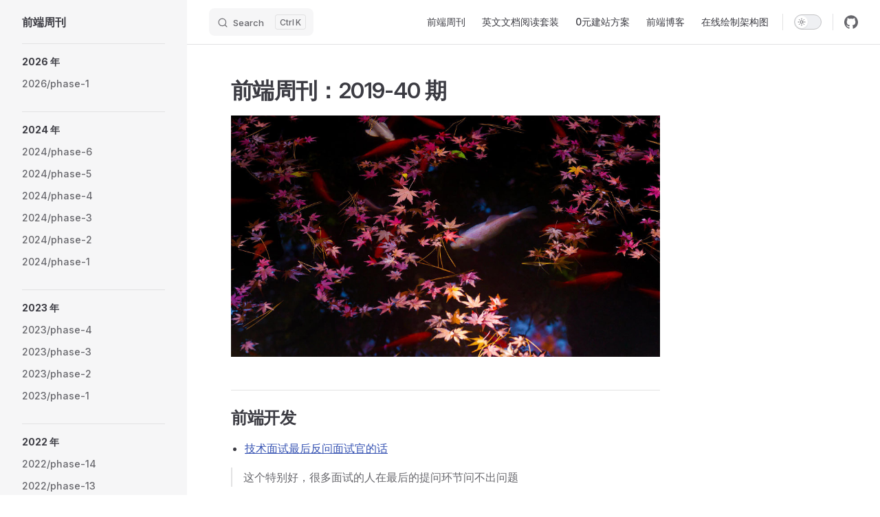

--- FILE ---
content_type: text/html
request_url: https://frontend-weekly.com/2019/phase-40.html
body_size: 9219
content:
<!DOCTYPE html>
<html lang="en-US" dir="ltr">
  <head>
    <meta charset="utf-8">
    <meta name="viewport" content="width=device-width,initial-scale=1">
    <title>前端周刊：2019-40 期 | 前端周刊</title>
    <meta name="description" content="前端周刊，给前端同学准备的每周1小时阅读清单">
    <meta name="generator" content="VitePress v1.6.4">
    <link rel="preload stylesheet" href="/assets/style.qp7qGaqN.css" as="style">
    <link rel="preload stylesheet" href="/vp-icons.css" as="style">
    
    <script type="module" src="/assets/app.BTl968FI.js"></script>
    <link rel="preload" href="/assets/inter-roman-latin.Di8DUHzh.woff2" as="font" type="font/woff2" crossorigin="">
    <link rel="modulepreload" href="/assets/chunks/theme.C2BywDeM.js">
    <link rel="modulepreload" href="/assets/chunks/framework.dvv-DFtf.js">
    <link rel="modulepreload" href="/assets/2019_phase-40.md.DPGo1q9o.lean.js">
    <script async src="https://hm.baidu.com/hm.js?2de20984d875f33eca1256139bdead79"></script>
    <script id="check-dark-mode">(()=>{const e=localStorage.getItem("vitepress-theme-appearance")||"auto",a=window.matchMedia("(prefers-color-scheme: dark)").matches;(!e||e==="auto"?a:e==="dark")&&document.documentElement.classList.add("dark")})();</script>
    <script id="check-mac-os">document.documentElement.classList.toggle("mac",/Mac|iPhone|iPod|iPad/i.test(navigator.platform));</script>
  </head>
  <body>
    <div id="app"><div class="Layout" data-v-d8b57b2d><!--[--><!--]--><!--[--><span tabindex="-1" data-v-fcbfc0e0></span><a href="#VPContent" class="VPSkipLink visually-hidden" data-v-fcbfc0e0>Skip to content</a><!--]--><!----><header class="VPNav" data-v-d8b57b2d data-v-7ad780c2><div class="VPNavBar" data-v-7ad780c2 data-v-9fd4d1dd><div class="wrapper" data-v-9fd4d1dd><div class="container" data-v-9fd4d1dd><div class="title" data-v-9fd4d1dd><div class="VPNavBarTitle has-sidebar" data-v-9fd4d1dd data-v-9f43907a><a class="title" href="/" data-v-9f43907a><!--[--><!--]--><!----><span data-v-9f43907a>前端周刊</span><!--[--><!--]--></a></div></div><div class="content" data-v-9fd4d1dd><div class="content-body" data-v-9fd4d1dd><!--[--><!--]--><div class="VPNavBarSearch search" data-v-9fd4d1dd><!--[--><!----><div id="local-search"><button type="button" class="DocSearch DocSearch-Button" aria-label="Search"><span class="DocSearch-Button-Container"><span class="vp-icon DocSearch-Search-Icon"></span><span class="DocSearch-Button-Placeholder">Search</span></span><span class="DocSearch-Button-Keys"><kbd class="DocSearch-Button-Key"></kbd><kbd class="DocSearch-Button-Key">K</kbd></span></button></div><!--]--></div><nav aria-labelledby="main-nav-aria-label" class="VPNavBarMenu menu" data-v-9fd4d1dd data-v-afb2845e><span id="main-nav-aria-label" class="visually-hidden" data-v-afb2845e> Main Navigation </span><!--[--><!--[--><a class="VPLink link VPNavBarMenuLink" href="/" tabindex="0" data-v-afb2845e data-v-815115f5><!--[--><span data-v-815115f5>前端周刊</span><!--]--></a><!--]--><!--[--><a class="VPLink link VPNavBarMenuLink" href="/tools.html" tabindex="0" data-v-afb2845e data-v-815115f5><!--[--><span data-v-815115f5>英文文档阅读套装</span><!--]--></a><!--]--><!--[--><a class="VPLink link VPNavBarMenuLink" href="/program.html" tabindex="0" data-v-afb2845e data-v-815115f5><!--[--><span data-v-815115f5>0元建站方案</span><!--]--></a><!--]--><!--[--><a class="VPLink link vp-external-link-icon VPNavBarMenuLink" href="https://refined-x.com/" target="_blank" rel="noreferrer" tabindex="0" data-v-afb2845e data-v-815115f5><!--[--><span data-v-815115f5>前端博客</span><!--]--></a><!--]--><!--[--><a class="VPLink link vp-external-link-icon VPNavBarMenuLink" href="https://www.processon.com/i/5a570b3be4b05a8ff2f93201" target="_blank" rel="noreferrer" tabindex="0" data-v-afb2845e data-v-815115f5><!--[--><span data-v-815115f5>在线绘制架构图</span><!--]--></a><!--]--><!--]--></nav><!----><div class="VPNavBarAppearance appearance" data-v-9fd4d1dd data-v-3f90c1a5><button class="VPSwitch VPSwitchAppearance" type="button" role="switch" title aria-checked="false" data-v-3f90c1a5 data-v-be9742d9 data-v-b4ccac88><span class="check" data-v-b4ccac88><span class="icon" data-v-b4ccac88><!--[--><span class="vpi-sun sun" data-v-be9742d9></span><span class="vpi-moon moon" data-v-be9742d9></span><!--]--></span></span></button></div><div class="VPSocialLinks VPNavBarSocialLinks social-links" data-v-9fd4d1dd data-v-ef6192dc data-v-e71e869c><!--[--><a class="VPSocialLink no-icon" href="https://github.com/tower1229/frontend-weekly" aria-label="github" target="_blank" rel="noopener" data-v-e71e869c data-v-60a9a2d3><span class="vpi-social-github"></span></a><!--]--></div><div class="VPFlyout VPNavBarExtra extra" data-v-9fd4d1dd data-v-f953d92f data-v-bfe7971f><button type="button" class="button" aria-haspopup="true" aria-expanded="false" aria-label="extra navigation" data-v-bfe7971f><span class="vpi-more-horizontal icon" data-v-bfe7971f></span></button><div class="menu" data-v-bfe7971f><div class="VPMenu" data-v-bfe7971f data-v-20ed86d6><!----><!--[--><!--[--><!----><div class="group" data-v-f953d92f><div class="item appearance" data-v-f953d92f><p class="label" data-v-f953d92f>Appearance</p><div class="appearance-action" data-v-f953d92f><button class="VPSwitch VPSwitchAppearance" type="button" role="switch" title aria-checked="false" data-v-f953d92f data-v-be9742d9 data-v-b4ccac88><span class="check" data-v-b4ccac88><span class="icon" data-v-b4ccac88><!--[--><span class="vpi-sun sun" data-v-be9742d9></span><span class="vpi-moon moon" data-v-be9742d9></span><!--]--></span></span></button></div></div></div><div class="group" data-v-f953d92f><div class="item social-links" data-v-f953d92f><div class="VPSocialLinks social-links-list" data-v-f953d92f data-v-e71e869c><!--[--><a class="VPSocialLink no-icon" href="https://github.com/tower1229/frontend-weekly" aria-label="github" target="_blank" rel="noopener" data-v-e71e869c data-v-60a9a2d3><span class="vpi-social-github"></span></a><!--]--></div></div></div><!--]--><!--]--></div></div></div><!--[--><!--]--><button type="button" class="VPNavBarHamburger hamburger" aria-label="mobile navigation" aria-expanded="false" aria-controls="VPNavScreen" data-v-9fd4d1dd data-v-6bee1efd><span class="container" data-v-6bee1efd><span class="top" data-v-6bee1efd></span><span class="middle" data-v-6bee1efd></span><span class="bottom" data-v-6bee1efd></span></span></button></div></div></div></div><div class="divider" data-v-9fd4d1dd><div class="divider-line" data-v-9fd4d1dd></div></div></div><!----></header><div class="VPLocalNav has-sidebar empty" data-v-d8b57b2d data-v-2488c25a><div class="container" data-v-2488c25a><button class="menu" aria-expanded="false" aria-controls="VPSidebarNav" data-v-2488c25a><span class="vpi-align-left menu-icon" data-v-2488c25a></span><span class="menu-text" data-v-2488c25a>Menu</span></button><div class="VPLocalNavOutlineDropdown" style="--vp-vh:0px;" data-v-2488c25a data-v-6b867909><button data-v-6b867909>Return to top</button><!----></div></div></div><aside class="VPSidebar" data-v-d8b57b2d data-v-42c4c606><div class="curtain" data-v-42c4c606></div><nav class="nav" id="VPSidebarNav" aria-labelledby="sidebar-aria-label" tabindex="-1" data-v-42c4c606><span class="visually-hidden" id="sidebar-aria-label" data-v-42c4c606> Sidebar Navigation </span><!--[--><!--]--><!--[--><div class="no-transition group" data-v-51288d80><section class="VPSidebarItem level-0" data-v-51288d80 data-v-0009425e><div class="item" role="button" tabindex="0" data-v-0009425e><div class="indicator" data-v-0009425e></div><h2 class="text" data-v-0009425e>2026 年</h2><!----></div><div class="items" data-v-0009425e><!--[--><div class="VPSidebarItem level-1 is-link" data-v-0009425e data-v-0009425e><div class="item" data-v-0009425e><div class="indicator" data-v-0009425e></div><a class="VPLink link link" href="/2026/phase-1.html" data-v-0009425e><!--[--><p class="text" data-v-0009425e>2026/phase-1</p><!--]--></a><!----></div><!----></div><!--]--></div></section></div><div class="no-transition group" data-v-51288d80><section class="VPSidebarItem level-0" data-v-51288d80 data-v-0009425e><div class="item" role="button" tabindex="0" data-v-0009425e><div class="indicator" data-v-0009425e></div><h2 class="text" data-v-0009425e>2024 年</h2><!----></div><div class="items" data-v-0009425e><!--[--><div class="VPSidebarItem level-1 is-link" data-v-0009425e data-v-0009425e><div class="item" data-v-0009425e><div class="indicator" data-v-0009425e></div><a class="VPLink link link" href="/2024/phase-6.html" data-v-0009425e><!--[--><p class="text" data-v-0009425e>2024/phase-6</p><!--]--></a><!----></div><!----></div><div class="VPSidebarItem level-1 is-link" data-v-0009425e data-v-0009425e><div class="item" data-v-0009425e><div class="indicator" data-v-0009425e></div><a class="VPLink link link" href="/2024/phase-5.html" data-v-0009425e><!--[--><p class="text" data-v-0009425e>2024/phase-5</p><!--]--></a><!----></div><!----></div><div class="VPSidebarItem level-1 is-link" data-v-0009425e data-v-0009425e><div class="item" data-v-0009425e><div class="indicator" data-v-0009425e></div><a class="VPLink link link" href="/2024/phase-4.html" data-v-0009425e><!--[--><p class="text" data-v-0009425e>2024/phase-4</p><!--]--></a><!----></div><!----></div><div class="VPSidebarItem level-1 is-link" data-v-0009425e data-v-0009425e><div class="item" data-v-0009425e><div class="indicator" data-v-0009425e></div><a class="VPLink link link" href="/2024/phase-3.html" data-v-0009425e><!--[--><p class="text" data-v-0009425e>2024/phase-3</p><!--]--></a><!----></div><!----></div><div class="VPSidebarItem level-1 is-link" data-v-0009425e data-v-0009425e><div class="item" data-v-0009425e><div class="indicator" data-v-0009425e></div><a class="VPLink link link" href="/2024/phase-2.html" data-v-0009425e><!--[--><p class="text" data-v-0009425e>2024/phase-2</p><!--]--></a><!----></div><!----></div><div class="VPSidebarItem level-1 is-link" data-v-0009425e data-v-0009425e><div class="item" data-v-0009425e><div class="indicator" data-v-0009425e></div><a class="VPLink link link" href="/2024/phase-1.html" data-v-0009425e><!--[--><p class="text" data-v-0009425e>2024/phase-1</p><!--]--></a><!----></div><!----></div><!--]--></div></section></div><div class="no-transition group" data-v-51288d80><section class="VPSidebarItem level-0" data-v-51288d80 data-v-0009425e><div class="item" role="button" tabindex="0" data-v-0009425e><div class="indicator" data-v-0009425e></div><h2 class="text" data-v-0009425e>2023 年</h2><!----></div><div class="items" data-v-0009425e><!--[--><div class="VPSidebarItem level-1 is-link" data-v-0009425e data-v-0009425e><div class="item" data-v-0009425e><div class="indicator" data-v-0009425e></div><a class="VPLink link link" href="/2023/phase-4.html" data-v-0009425e><!--[--><p class="text" data-v-0009425e>2023/phase-4</p><!--]--></a><!----></div><!----></div><div class="VPSidebarItem level-1 is-link" data-v-0009425e data-v-0009425e><div class="item" data-v-0009425e><div class="indicator" data-v-0009425e></div><a class="VPLink link link" href="/2023/phase-3.html" data-v-0009425e><!--[--><p class="text" data-v-0009425e>2023/phase-3</p><!--]--></a><!----></div><!----></div><div class="VPSidebarItem level-1 is-link" data-v-0009425e data-v-0009425e><div class="item" data-v-0009425e><div class="indicator" data-v-0009425e></div><a class="VPLink link link" href="/2023/phase-2.html" data-v-0009425e><!--[--><p class="text" data-v-0009425e>2023/phase-2</p><!--]--></a><!----></div><!----></div><div class="VPSidebarItem level-1 is-link" data-v-0009425e data-v-0009425e><div class="item" data-v-0009425e><div class="indicator" data-v-0009425e></div><a class="VPLink link link" href="/2023/phase-1.html" data-v-0009425e><!--[--><p class="text" data-v-0009425e>2023/phase-1</p><!--]--></a><!----></div><!----></div><!--]--></div></section></div><div class="no-transition group" data-v-51288d80><section class="VPSidebarItem level-0" data-v-51288d80 data-v-0009425e><div class="item" role="button" tabindex="0" data-v-0009425e><div class="indicator" data-v-0009425e></div><h2 class="text" data-v-0009425e>2022 年</h2><!----></div><div class="items" data-v-0009425e><!--[--><div class="VPSidebarItem level-1 is-link" data-v-0009425e data-v-0009425e><div class="item" data-v-0009425e><div class="indicator" data-v-0009425e></div><a class="VPLink link link" href="/2022/phase-14.html" data-v-0009425e><!--[--><p class="text" data-v-0009425e>2022/phase-14</p><!--]--></a><!----></div><!----></div><div class="VPSidebarItem level-1 is-link" data-v-0009425e data-v-0009425e><div class="item" data-v-0009425e><div class="indicator" data-v-0009425e></div><a class="VPLink link link" href="/2022/phase-13.html" data-v-0009425e><!--[--><p class="text" data-v-0009425e>2022/phase-13</p><!--]--></a><!----></div><!----></div><div class="VPSidebarItem level-1 is-link" data-v-0009425e data-v-0009425e><div class="item" data-v-0009425e><div class="indicator" data-v-0009425e></div><a class="VPLink link link" href="/2022/phase-12.html" data-v-0009425e><!--[--><p class="text" data-v-0009425e>2022/phase-12</p><!--]--></a><!----></div><!----></div><div class="VPSidebarItem level-1 is-link" data-v-0009425e data-v-0009425e><div class="item" data-v-0009425e><div class="indicator" data-v-0009425e></div><a class="VPLink link link" href="/2022/phase-11.html" data-v-0009425e><!--[--><p class="text" data-v-0009425e>2022/phase-11</p><!--]--></a><!----></div><!----></div><div class="VPSidebarItem level-1 is-link" data-v-0009425e data-v-0009425e><div class="item" data-v-0009425e><div class="indicator" data-v-0009425e></div><a class="VPLink link link" href="/2022/phase-10.html" data-v-0009425e><!--[--><p class="text" data-v-0009425e>2022/phase-10</p><!--]--></a><!----></div><!----></div><div class="VPSidebarItem level-1 is-link" data-v-0009425e data-v-0009425e><div class="item" data-v-0009425e><div class="indicator" data-v-0009425e></div><a class="VPLink link link" href="/2022/phase-9.html" data-v-0009425e><!--[--><p class="text" data-v-0009425e>2022/phase-9</p><!--]--></a><!----></div><!----></div><div class="VPSidebarItem level-1 is-link" data-v-0009425e data-v-0009425e><div class="item" data-v-0009425e><div class="indicator" data-v-0009425e></div><a class="VPLink link link" href="/2022/phase-8.html" data-v-0009425e><!--[--><p class="text" data-v-0009425e>2022/phase-8</p><!--]--></a><!----></div><!----></div><div class="VPSidebarItem level-1 is-link" data-v-0009425e data-v-0009425e><div class="item" data-v-0009425e><div class="indicator" data-v-0009425e></div><a class="VPLink link link" href="/2022/phase-7.html" data-v-0009425e><!--[--><p class="text" data-v-0009425e>2022/phase-7</p><!--]--></a><!----></div><!----></div><div class="VPSidebarItem level-1 is-link" data-v-0009425e data-v-0009425e><div class="item" data-v-0009425e><div class="indicator" data-v-0009425e></div><a class="VPLink link link" href="/2022/phase-6.html" data-v-0009425e><!--[--><p class="text" data-v-0009425e>2022/phase-6</p><!--]--></a><!----></div><!----></div><div class="VPSidebarItem level-1 is-link" data-v-0009425e data-v-0009425e><div class="item" data-v-0009425e><div class="indicator" data-v-0009425e></div><a class="VPLink link link" href="/2022/phase-5.html" data-v-0009425e><!--[--><p class="text" data-v-0009425e>2022/phase-5</p><!--]--></a><!----></div><!----></div><div class="VPSidebarItem level-1 is-link" data-v-0009425e data-v-0009425e><div class="item" data-v-0009425e><div class="indicator" data-v-0009425e></div><a class="VPLink link link" href="/2022/phase-4.html" data-v-0009425e><!--[--><p class="text" data-v-0009425e>2022/phase-4</p><!--]--></a><!----></div><!----></div><div class="VPSidebarItem level-1 is-link" data-v-0009425e data-v-0009425e><div class="item" data-v-0009425e><div class="indicator" data-v-0009425e></div><a class="VPLink link link" href="/2022/phase-3.html" data-v-0009425e><!--[--><p class="text" data-v-0009425e>2022/phase-3</p><!--]--></a><!----></div><!----></div><div class="VPSidebarItem level-1 is-link" data-v-0009425e data-v-0009425e><div class="item" data-v-0009425e><div class="indicator" data-v-0009425e></div><a class="VPLink link link" href="/2022/phase-2.html" data-v-0009425e><!--[--><p class="text" data-v-0009425e>2022/phase-2</p><!--]--></a><!----></div><!----></div><div class="VPSidebarItem level-1 is-link" data-v-0009425e data-v-0009425e><div class="item" data-v-0009425e><div class="indicator" data-v-0009425e></div><a class="VPLink link link" href="/2022/phase-1.html" data-v-0009425e><!--[--><p class="text" data-v-0009425e>2022/phase-1</p><!--]--></a><!----></div><!----></div><!--]--></div></section></div><div class="no-transition group" data-v-51288d80><section class="VPSidebarItem level-0" data-v-51288d80 data-v-0009425e><div class="item" role="button" tabindex="0" data-v-0009425e><div class="indicator" data-v-0009425e></div><h2 class="text" data-v-0009425e>2021 年</h2><!----></div><div class="items" data-v-0009425e><!--[--><div class="VPSidebarItem level-1 is-link" data-v-0009425e data-v-0009425e><div class="item" data-v-0009425e><div class="indicator" data-v-0009425e></div><a class="VPLink link link" href="/2021/phase-15.html" data-v-0009425e><!--[--><p class="text" data-v-0009425e>2021/phase-15</p><!--]--></a><!----></div><!----></div><div class="VPSidebarItem level-1 is-link" data-v-0009425e data-v-0009425e><div class="item" data-v-0009425e><div class="indicator" data-v-0009425e></div><a class="VPLink link link" href="/2021/phase-14.html" data-v-0009425e><!--[--><p class="text" data-v-0009425e>2021/phase-14</p><!--]--></a><!----></div><!----></div><div class="VPSidebarItem level-1 is-link" data-v-0009425e data-v-0009425e><div class="item" data-v-0009425e><div class="indicator" data-v-0009425e></div><a class="VPLink link link" href="/2021/phase-13.html" data-v-0009425e><!--[--><p class="text" data-v-0009425e>2021/phase-13</p><!--]--></a><!----></div><!----></div><div class="VPSidebarItem level-1 is-link" data-v-0009425e data-v-0009425e><div class="item" data-v-0009425e><div class="indicator" data-v-0009425e></div><a class="VPLink link link" href="/2021/phase-12.html" data-v-0009425e><!--[--><p class="text" data-v-0009425e>2021/phase-12</p><!--]--></a><!----></div><!----></div><div class="VPSidebarItem level-1 is-link" data-v-0009425e data-v-0009425e><div class="item" data-v-0009425e><div class="indicator" data-v-0009425e></div><a class="VPLink link link" href="/2021/phase-11.html" data-v-0009425e><!--[--><p class="text" data-v-0009425e>2021/phase-11</p><!--]--></a><!----></div><!----></div><div class="VPSidebarItem level-1 is-link" data-v-0009425e data-v-0009425e><div class="item" data-v-0009425e><div class="indicator" data-v-0009425e></div><a class="VPLink link link" href="/2021/phase-11.html" data-v-0009425e><!--[--><p class="text" data-v-0009425e>2021/phase-11</p><!--]--></a><!----></div><!----></div><div class="VPSidebarItem level-1 is-link" data-v-0009425e data-v-0009425e><div class="item" data-v-0009425e><div class="indicator" data-v-0009425e></div><a class="VPLink link link" href="/2021/phase-9.html" data-v-0009425e><!--[--><p class="text" data-v-0009425e>2021/phase-9</p><!--]--></a><!----></div><!----></div><div class="VPSidebarItem level-1 is-link" data-v-0009425e data-v-0009425e><div class="item" data-v-0009425e><div class="indicator" data-v-0009425e></div><a class="VPLink link link" href="/2021/phase-8.html" data-v-0009425e><!--[--><p class="text" data-v-0009425e>2021/phase-8</p><!--]--></a><!----></div><!----></div><div class="VPSidebarItem level-1 is-link" data-v-0009425e data-v-0009425e><div class="item" data-v-0009425e><div class="indicator" data-v-0009425e></div><a class="VPLink link link" href="/2021/phase-7.html" data-v-0009425e><!--[--><p class="text" data-v-0009425e>2021/phase-7</p><!--]--></a><!----></div><!----></div><div class="VPSidebarItem level-1 is-link" data-v-0009425e data-v-0009425e><div class="item" data-v-0009425e><div class="indicator" data-v-0009425e></div><a class="VPLink link link" href="/2021/phase-6.html" data-v-0009425e><!--[--><p class="text" data-v-0009425e>2021/phase-6</p><!--]--></a><!----></div><!----></div><div class="VPSidebarItem level-1 is-link" data-v-0009425e data-v-0009425e><div class="item" data-v-0009425e><div class="indicator" data-v-0009425e></div><a class="VPLink link link" href="/2021/phase-5.html" data-v-0009425e><!--[--><p class="text" data-v-0009425e>2021/phase-5</p><!--]--></a><!----></div><!----></div><div class="VPSidebarItem level-1 is-link" data-v-0009425e data-v-0009425e><div class="item" data-v-0009425e><div class="indicator" data-v-0009425e></div><a class="VPLink link link" href="/2021/phase-4.html" data-v-0009425e><!--[--><p class="text" data-v-0009425e>2021/phase-4</p><!--]--></a><!----></div><!----></div><div class="VPSidebarItem level-1 is-link" data-v-0009425e data-v-0009425e><div class="item" data-v-0009425e><div class="indicator" data-v-0009425e></div><a class="VPLink link link" href="/2021/phase-3.html" data-v-0009425e><!--[--><p class="text" data-v-0009425e>2021/phase-3</p><!--]--></a><!----></div><!----></div><div class="VPSidebarItem level-1 is-link" data-v-0009425e data-v-0009425e><div class="item" data-v-0009425e><div class="indicator" data-v-0009425e></div><a class="VPLink link link" href="/2021/phase-2.html" data-v-0009425e><!--[--><p class="text" data-v-0009425e>2021/phase-2</p><!--]--></a><!----></div><!----></div><div class="VPSidebarItem level-1 is-link" data-v-0009425e data-v-0009425e><div class="item" data-v-0009425e><div class="indicator" data-v-0009425e></div><a class="VPLink link link" href="/2021/phase-1.html" data-v-0009425e><!--[--><p class="text" data-v-0009425e>2021/phase-1</p><!--]--></a><!----></div><!----></div><!--]--></div></section></div><div class="no-transition group" data-v-51288d80><section class="VPSidebarItem level-0" data-v-51288d80 data-v-0009425e><div class="item" role="button" tabindex="0" data-v-0009425e><div class="indicator" data-v-0009425e></div><h2 class="text" data-v-0009425e>2020 年</h2><!----></div><div class="items" data-v-0009425e><!--[--><div class="VPSidebarItem level-1 is-link" data-v-0009425e data-v-0009425e><div class="item" data-v-0009425e><div class="indicator" data-v-0009425e></div><a class="VPLink link link" href="/2020/phase-17.html" data-v-0009425e><!--[--><p class="text" data-v-0009425e>2020/phase-17</p><!--]--></a><!----></div><!----></div><div class="VPSidebarItem level-1 is-link" data-v-0009425e data-v-0009425e><div class="item" data-v-0009425e><div class="indicator" data-v-0009425e></div><a class="VPLink link link" href="/2020/phase-16.html" data-v-0009425e><!--[--><p class="text" data-v-0009425e>2020/phase-16</p><!--]--></a><!----></div><!----></div><div class="VPSidebarItem level-1 is-link" data-v-0009425e data-v-0009425e><div class="item" data-v-0009425e><div class="indicator" data-v-0009425e></div><a class="VPLink link link" href="/2020/phase-15.html" data-v-0009425e><!--[--><p class="text" data-v-0009425e>2020/phase-15</p><!--]--></a><!----></div><!----></div><div class="VPSidebarItem level-1 is-link" data-v-0009425e data-v-0009425e><div class="item" data-v-0009425e><div class="indicator" data-v-0009425e></div><a class="VPLink link link" href="/2020/phase-14.html" data-v-0009425e><!--[--><p class="text" data-v-0009425e>2020/phase-14</p><!--]--></a><!----></div><!----></div><div class="VPSidebarItem level-1 is-link" data-v-0009425e data-v-0009425e><div class="item" data-v-0009425e><div class="indicator" data-v-0009425e></div><a class="VPLink link link" href="/2020/phase-13.html" data-v-0009425e><!--[--><p class="text" data-v-0009425e>2020/phase-13</p><!--]--></a><!----></div><!----></div><div class="VPSidebarItem level-1 is-link" data-v-0009425e data-v-0009425e><div class="item" data-v-0009425e><div class="indicator" data-v-0009425e></div><a class="VPLink link link" href="/2020/phase-12.html" data-v-0009425e><!--[--><p class="text" data-v-0009425e>2020/phase-12</p><!--]--></a><!----></div><!----></div><div class="VPSidebarItem level-1 is-link" data-v-0009425e data-v-0009425e><div class="item" data-v-0009425e><div class="indicator" data-v-0009425e></div><a class="VPLink link link" href="/2020/phase-11.html" data-v-0009425e><!--[--><p class="text" data-v-0009425e>2020/phase-11</p><!--]--></a><!----></div><!----></div><div class="VPSidebarItem level-1 is-link" data-v-0009425e data-v-0009425e><div class="item" data-v-0009425e><div class="indicator" data-v-0009425e></div><a class="VPLink link link" href="/2020/phase-11.html" data-v-0009425e><!--[--><p class="text" data-v-0009425e>2020/phase-11</p><!--]--></a><!----></div><!----></div><div class="VPSidebarItem level-1 is-link" data-v-0009425e data-v-0009425e><div class="item" data-v-0009425e><div class="indicator" data-v-0009425e></div><a class="VPLink link link" href="/2020/phase-9.html" data-v-0009425e><!--[--><p class="text" data-v-0009425e>2020/phase-9</p><!--]--></a><!----></div><!----></div><div class="VPSidebarItem level-1 is-link" data-v-0009425e data-v-0009425e><div class="item" data-v-0009425e><div class="indicator" data-v-0009425e></div><a class="VPLink link link" href="/2020/phase-8.html" data-v-0009425e><!--[--><p class="text" data-v-0009425e>2020/phase-8</p><!--]--></a><!----></div><!----></div><div class="VPSidebarItem level-1 is-link" data-v-0009425e data-v-0009425e><div class="item" data-v-0009425e><div class="indicator" data-v-0009425e></div><a class="VPLink link link" href="/2020/phase-7.html" data-v-0009425e><!--[--><p class="text" data-v-0009425e>2020/phase-7</p><!--]--></a><!----></div><!----></div><div class="VPSidebarItem level-1 is-link" data-v-0009425e data-v-0009425e><div class="item" data-v-0009425e><div class="indicator" data-v-0009425e></div><a class="VPLink link link" href="/2020/phase-6.html" data-v-0009425e><!--[--><p class="text" data-v-0009425e>2020/phase-6</p><!--]--></a><!----></div><!----></div><div class="VPSidebarItem level-1 is-link" data-v-0009425e data-v-0009425e><div class="item" data-v-0009425e><div class="indicator" data-v-0009425e></div><a class="VPLink link link" href="/2020/phase-5.html" data-v-0009425e><!--[--><p class="text" data-v-0009425e>2020/phase-5</p><!--]--></a><!----></div><!----></div><div class="VPSidebarItem level-1 is-link" data-v-0009425e data-v-0009425e><div class="item" data-v-0009425e><div class="indicator" data-v-0009425e></div><a class="VPLink link link" href="/2020/phase-4.html" data-v-0009425e><!--[--><p class="text" data-v-0009425e>2020/phase-4</p><!--]--></a><!----></div><!----></div><div class="VPSidebarItem level-1 is-link" data-v-0009425e data-v-0009425e><div class="item" data-v-0009425e><div class="indicator" data-v-0009425e></div><a class="VPLink link link" href="/2020/phase-3.html" data-v-0009425e><!--[--><p class="text" data-v-0009425e>2020/phase-3</p><!--]--></a><!----></div><!----></div><div class="VPSidebarItem level-1 is-link" data-v-0009425e data-v-0009425e><div class="item" data-v-0009425e><div class="indicator" data-v-0009425e></div><a class="VPLink link link" href="/2020/phase-2.html" data-v-0009425e><!--[--><p class="text" data-v-0009425e>2020/phase-2</p><!--]--></a><!----></div><!----></div><div class="VPSidebarItem level-1 is-link" data-v-0009425e data-v-0009425e><div class="item" data-v-0009425e><div class="indicator" data-v-0009425e></div><a class="VPLink link link" href="/2020/phase-1.html" data-v-0009425e><!--[--><p class="text" data-v-0009425e>2020/phase-1</p><!--]--></a><!----></div><!----></div><!--]--></div></section></div><div class="no-transition group" data-v-51288d80><section class="VPSidebarItem level-0" data-v-51288d80 data-v-0009425e><div class="item" role="button" tabindex="0" data-v-0009425e><div class="indicator" data-v-0009425e></div><h2 class="text" data-v-0009425e>2019 年</h2><!----></div><div class="items" data-v-0009425e><!--[--><div class="VPSidebarItem level-1 is-link" data-v-0009425e data-v-0009425e><div class="item" data-v-0009425e><div class="indicator" data-v-0009425e></div><a class="VPLink link link" href="/2019/phase-53.html" data-v-0009425e><!--[--><p class="text" data-v-0009425e>2019/phase-53</p><!--]--></a><!----></div><!----></div><div class="VPSidebarItem level-1 is-link" data-v-0009425e data-v-0009425e><div class="item" data-v-0009425e><div class="indicator" data-v-0009425e></div><a class="VPLink link link" href="/2019/phase-52.html" data-v-0009425e><!--[--><p class="text" data-v-0009425e>2019/phase-52</p><!--]--></a><!----></div><!----></div><div class="VPSidebarItem level-1 is-link" data-v-0009425e data-v-0009425e><div class="item" data-v-0009425e><div class="indicator" data-v-0009425e></div><a class="VPLink link link" href="/2019/phase-51.html" data-v-0009425e><!--[--><p class="text" data-v-0009425e>2019/phase-51</p><!--]--></a><!----></div><!----></div><div class="VPSidebarItem level-1 is-link" data-v-0009425e data-v-0009425e><div class="item" data-v-0009425e><div class="indicator" data-v-0009425e></div><a class="VPLink link link" href="/2019/phase-50.html" data-v-0009425e><!--[--><p class="text" data-v-0009425e>2019/phase-50</p><!--]--></a><!----></div><!----></div><div class="VPSidebarItem level-1 is-link" data-v-0009425e data-v-0009425e><div class="item" data-v-0009425e><div class="indicator" data-v-0009425e></div><a class="VPLink link link" href="/2019/phase-49.html" data-v-0009425e><!--[--><p class="text" data-v-0009425e>2019/phase-49</p><!--]--></a><!----></div><!----></div><div class="VPSidebarItem level-1 is-link" data-v-0009425e data-v-0009425e><div class="item" data-v-0009425e><div class="indicator" data-v-0009425e></div><a class="VPLink link link" href="/2019/phase-48.html" data-v-0009425e><!--[--><p class="text" data-v-0009425e>2019/phase-48</p><!--]--></a><!----></div><!----></div><div class="VPSidebarItem level-1 is-link" data-v-0009425e data-v-0009425e><div class="item" data-v-0009425e><div class="indicator" data-v-0009425e></div><a class="VPLink link link" href="/2019/phase-47.html" data-v-0009425e><!--[--><p class="text" data-v-0009425e>2019/phase-47</p><!--]--></a><!----></div><!----></div><div class="VPSidebarItem level-1 is-link" data-v-0009425e data-v-0009425e><div class="item" data-v-0009425e><div class="indicator" data-v-0009425e></div><a class="VPLink link link" href="/2019/phase-46.html" data-v-0009425e><!--[--><p class="text" data-v-0009425e>2019/phase-46</p><!--]--></a><!----></div><!----></div><div class="VPSidebarItem level-1 is-link" data-v-0009425e data-v-0009425e><div class="item" data-v-0009425e><div class="indicator" data-v-0009425e></div><a class="VPLink link link" href="/2019/phase-45.html" data-v-0009425e><!--[--><p class="text" data-v-0009425e>2019/phase-45</p><!--]--></a><!----></div><!----></div><div class="VPSidebarItem level-1 is-link" data-v-0009425e data-v-0009425e><div class="item" data-v-0009425e><div class="indicator" data-v-0009425e></div><a class="VPLink link link" href="/2019/phase-44.html" data-v-0009425e><!--[--><p class="text" data-v-0009425e>2019/phase-44</p><!--]--></a><!----></div><!----></div><div class="VPSidebarItem level-1 is-link" data-v-0009425e data-v-0009425e><div class="item" data-v-0009425e><div class="indicator" data-v-0009425e></div><a class="VPLink link link" href="/2019/phase-43.html" data-v-0009425e><!--[--><p class="text" data-v-0009425e>2019/phase-43</p><!--]--></a><!----></div><!----></div><div class="VPSidebarItem level-1 is-link" data-v-0009425e data-v-0009425e><div class="item" data-v-0009425e><div class="indicator" data-v-0009425e></div><a class="VPLink link link" href="/2019/phase-42.html" data-v-0009425e><!--[--><p class="text" data-v-0009425e>2019/phase-42</p><!--]--></a><!----></div><!----></div><div class="VPSidebarItem level-1 is-link" data-v-0009425e data-v-0009425e><div class="item" data-v-0009425e><div class="indicator" data-v-0009425e></div><a class="VPLink link link" href="/2019/phase-41.html" data-v-0009425e><!--[--><p class="text" data-v-0009425e>2019/phase-41</p><!--]--></a><!----></div><!----></div><div class="VPSidebarItem level-1 is-link" data-v-0009425e data-v-0009425e><div class="item" data-v-0009425e><div class="indicator" data-v-0009425e></div><a class="VPLink link link" href="/2019/phase-40.html" data-v-0009425e><!--[--><p class="text" data-v-0009425e>2019/phase-40</p><!--]--></a><!----></div><!----></div><div class="VPSidebarItem level-1 is-link" data-v-0009425e data-v-0009425e><div class="item" data-v-0009425e><div class="indicator" data-v-0009425e></div><a class="VPLink link link" href="/2019/phase-39.html" data-v-0009425e><!--[--><p class="text" data-v-0009425e>2019/phase-39</p><!--]--></a><!----></div><!----></div><div class="VPSidebarItem level-1 is-link" data-v-0009425e data-v-0009425e><div class="item" data-v-0009425e><div class="indicator" data-v-0009425e></div><a class="VPLink link link" href="/2019/phase-38.html" data-v-0009425e><!--[--><p class="text" data-v-0009425e>2019/phase-38</p><!--]--></a><!----></div><!----></div><div class="VPSidebarItem level-1 is-link" data-v-0009425e data-v-0009425e><div class="item" data-v-0009425e><div class="indicator" data-v-0009425e></div><a class="VPLink link link" href="/2019/phase-37.html" data-v-0009425e><!--[--><p class="text" data-v-0009425e>2019/phase-37</p><!--]--></a><!----></div><!----></div><div class="VPSidebarItem level-1 is-link" data-v-0009425e data-v-0009425e><div class="item" data-v-0009425e><div class="indicator" data-v-0009425e></div><a class="VPLink link link" href="/2019/phase-36.html" data-v-0009425e><!--[--><p class="text" data-v-0009425e>2019/phase-36</p><!--]--></a><!----></div><!----></div><div class="VPSidebarItem level-1 is-link" data-v-0009425e data-v-0009425e><div class="item" data-v-0009425e><div class="indicator" data-v-0009425e></div><a class="VPLink link link" href="/2019/phase-35.html" data-v-0009425e><!--[--><p class="text" data-v-0009425e>2019/phase-35</p><!--]--></a><!----></div><!----></div><div class="VPSidebarItem level-1 is-link" data-v-0009425e data-v-0009425e><div class="item" data-v-0009425e><div class="indicator" data-v-0009425e></div><a class="VPLink link link" href="/2019/phase-34.html" data-v-0009425e><!--[--><p class="text" data-v-0009425e>2019/phase-34</p><!--]--></a><!----></div><!----></div><div class="VPSidebarItem level-1 is-link" data-v-0009425e data-v-0009425e><div class="item" data-v-0009425e><div class="indicator" data-v-0009425e></div><a class="VPLink link link" href="/2019/phase-32.html" data-v-0009425e><!--[--><p class="text" data-v-0009425e>2019/phase-32</p><!--]--></a><!----></div><!----></div><div class="VPSidebarItem level-1 is-link" data-v-0009425e data-v-0009425e><div class="item" data-v-0009425e><div class="indicator" data-v-0009425e></div><a class="VPLink link link" href="/2019/phase-31.html" data-v-0009425e><!--[--><p class="text" data-v-0009425e>2019/phase-31</p><!--]--></a><!----></div><!----></div><div class="VPSidebarItem level-1 is-link" data-v-0009425e data-v-0009425e><div class="item" data-v-0009425e><div class="indicator" data-v-0009425e></div><a class="VPLink link link" href="/2019/phase-30.html" data-v-0009425e><!--[--><p class="text" data-v-0009425e>2019/phase-30</p><!--]--></a><!----></div><!----></div><div class="VPSidebarItem level-1 is-link" data-v-0009425e data-v-0009425e><div class="item" data-v-0009425e><div class="indicator" data-v-0009425e></div><a class="VPLink link link" href="/2019/phase-29.html" data-v-0009425e><!--[--><p class="text" data-v-0009425e>2019/phase-29</p><!--]--></a><!----></div><!----></div><div class="VPSidebarItem level-1 is-link" data-v-0009425e data-v-0009425e><div class="item" data-v-0009425e><div class="indicator" data-v-0009425e></div><a class="VPLink link link" href="/2019/2019-07-15.html" data-v-0009425e><!--[--><p class="text" data-v-0009425e>2019/2019-07-15</p><!--]--></a><!----></div><!----></div><div class="VPSidebarItem level-1 is-link" data-v-0009425e data-v-0009425e><div class="item" data-v-0009425e><div class="indicator" data-v-0009425e></div><a class="VPLink link link" href="/2019/2019-07-08.html" data-v-0009425e><!--[--><p class="text" data-v-0009425e>2019/2019-07-08</p><!--]--></a><!----></div><!----></div><div class="VPSidebarItem level-1 is-link" data-v-0009425e data-v-0009425e><div class="item" data-v-0009425e><div class="indicator" data-v-0009425e></div><a class="VPLink link link" href="/2019/2019-07-01.html" data-v-0009425e><!--[--><p class="text" data-v-0009425e>2019/2019-07-01</p><!--]--></a><!----></div><!----></div><div class="VPSidebarItem level-1 is-link" data-v-0009425e data-v-0009425e><div class="item" data-v-0009425e><div class="indicator" data-v-0009425e></div><a class="VPLink link link" href="/2019/2019-06-24.html" data-v-0009425e><!--[--><p class="text" data-v-0009425e>2019/2019-06-24</p><!--]--></a><!----></div><!----></div><div class="VPSidebarItem level-1 is-link" data-v-0009425e data-v-0009425e><div class="item" data-v-0009425e><div class="indicator" data-v-0009425e></div><a class="VPLink link link" href="/2019/2019-06-17.html" data-v-0009425e><!--[--><p class="text" data-v-0009425e>2019/2019-06-17</p><!--]--></a><!----></div><!----></div><div class="VPSidebarItem level-1 is-link" data-v-0009425e data-v-0009425e><div class="item" data-v-0009425e><div class="indicator" data-v-0009425e></div><a class="VPLink link link" href="/2019/2019-06-10.html" data-v-0009425e><!--[--><p class="text" data-v-0009425e>2019/2019-06-10</p><!--]--></a><!----></div><!----></div><div class="VPSidebarItem level-1 is-link" data-v-0009425e data-v-0009425e><div class="item" data-v-0009425e><div class="indicator" data-v-0009425e></div><a class="VPLink link link" href="/2019/2019-06-03.html" data-v-0009425e><!--[--><p class="text" data-v-0009425e>2019/2019-06-03</p><!--]--></a><!----></div><!----></div><div class="VPSidebarItem level-1 is-link" data-v-0009425e data-v-0009425e><div class="item" data-v-0009425e><div class="indicator" data-v-0009425e></div><a class="VPLink link link" href="/2019/2019-05-27.html" data-v-0009425e><!--[--><p class="text" data-v-0009425e>2019/2019-05-27</p><!--]--></a><!----></div><!----></div><div class="VPSidebarItem level-1 is-link" data-v-0009425e data-v-0009425e><div class="item" data-v-0009425e><div class="indicator" data-v-0009425e></div><a class="VPLink link link" href="/2019/2019-05-20.html" data-v-0009425e><!--[--><p class="text" data-v-0009425e>2019/2019-05-20</p><!--]--></a><!----></div><!----></div><div class="VPSidebarItem level-1 is-link" data-v-0009425e data-v-0009425e><div class="item" data-v-0009425e><div class="indicator" data-v-0009425e></div><a class="VPLink link link" href="/2019/2019-05-13.html" data-v-0009425e><!--[--><p class="text" data-v-0009425e>2019/2019-05-13</p><!--]--></a><!----></div><!----></div><div class="VPSidebarItem level-1 is-link" data-v-0009425e data-v-0009425e><div class="item" data-v-0009425e><div class="indicator" data-v-0009425e></div><a class="VPLink link link" href="/2019/2019-05-06.html" data-v-0009425e><!--[--><p class="text" data-v-0009425e>2019/2019-05-06</p><!--]--></a><!----></div><!----></div><div class="VPSidebarItem level-1 is-link" data-v-0009425e data-v-0009425e><div class="item" data-v-0009425e><div class="indicator" data-v-0009425e></div><a class="VPLink link link" href="/2019/2019-04-29.html" data-v-0009425e><!--[--><p class="text" data-v-0009425e>2019/2019-04-29</p><!--]--></a><!----></div><!----></div><div class="VPSidebarItem level-1 is-link" data-v-0009425e data-v-0009425e><div class="item" data-v-0009425e><div class="indicator" data-v-0009425e></div><a class="VPLink link link" href="/2019/2019-04-22.html" data-v-0009425e><!--[--><p class="text" data-v-0009425e>2019/2019-04-22</p><!--]--></a><!----></div><!----></div><div class="VPSidebarItem level-1 is-link" data-v-0009425e data-v-0009425e><div class="item" data-v-0009425e><div class="indicator" data-v-0009425e></div><a class="VPLink link link" href="/2019/2019-04-15.html" data-v-0009425e><!--[--><p class="text" data-v-0009425e>2019/2019-04-15</p><!--]--></a><!----></div><!----></div><div class="VPSidebarItem level-1 is-link" data-v-0009425e data-v-0009425e><div class="item" data-v-0009425e><div class="indicator" data-v-0009425e></div><a class="VPLink link link" href="/2019/2019-04-08.html" data-v-0009425e><!--[--><p class="text" data-v-0009425e>2019/2019-04-08</p><!--]--></a><!----></div><!----></div><div class="VPSidebarItem level-1 is-link" data-v-0009425e data-v-0009425e><div class="item" data-v-0009425e><div class="indicator" data-v-0009425e></div><a class="VPLink link link" href="/2019/2019-04-01.html" data-v-0009425e><!--[--><p class="text" data-v-0009425e>2019/2019-04-01</p><!--]--></a><!----></div><!----></div><div class="VPSidebarItem level-1 is-link" data-v-0009425e data-v-0009425e><div class="item" data-v-0009425e><div class="indicator" data-v-0009425e></div><a class="VPLink link link" href="/2019/2019-03-25.html" data-v-0009425e><!--[--><p class="text" data-v-0009425e>2019/2019-03-25</p><!--]--></a><!----></div><!----></div><div class="VPSidebarItem level-1 is-link" data-v-0009425e data-v-0009425e><div class="item" data-v-0009425e><div class="indicator" data-v-0009425e></div><a class="VPLink link link" href="/2019/2019-03-18.html" data-v-0009425e><!--[--><p class="text" data-v-0009425e>2019/2019-03-18</p><!--]--></a><!----></div><!----></div><div class="VPSidebarItem level-1 is-link" data-v-0009425e data-v-0009425e><div class="item" data-v-0009425e><div class="indicator" data-v-0009425e></div><a class="VPLink link link" href="/2019/2019-03-11.html" data-v-0009425e><!--[--><p class="text" data-v-0009425e>2019/2019-03-11</p><!--]--></a><!----></div><!----></div><div class="VPSidebarItem level-1 is-link" data-v-0009425e data-v-0009425e><div class="item" data-v-0009425e><div class="indicator" data-v-0009425e></div><a class="VPLink link link" href="/2019/2019-03-04.html" data-v-0009425e><!--[--><p class="text" data-v-0009425e>2019/2019-03-04</p><!--]--></a><!----></div><!----></div><div class="VPSidebarItem level-1 is-link" data-v-0009425e data-v-0009425e><div class="item" data-v-0009425e><div class="indicator" data-v-0009425e></div><a class="VPLink link link" href="/2019/2019-02-25.html" data-v-0009425e><!--[--><p class="text" data-v-0009425e>2019/2019-02-25</p><!--]--></a><!----></div><!----></div><div class="VPSidebarItem level-1 is-link" data-v-0009425e data-v-0009425e><div class="item" data-v-0009425e><div class="indicator" data-v-0009425e></div><a class="VPLink link link" href="/2019/2019-02-18.html" data-v-0009425e><!--[--><p class="text" data-v-0009425e>2019/2019-02-18</p><!--]--></a><!----></div><!----></div><div class="VPSidebarItem level-1 is-link" data-v-0009425e data-v-0009425e><div class="item" data-v-0009425e><div class="indicator" data-v-0009425e></div><a class="VPLink link link" href="/2019/2019-02-11.html" data-v-0009425e><!--[--><p class="text" data-v-0009425e>2019/2019-02-11</p><!--]--></a><!----></div><!----></div><div class="VPSidebarItem level-1 is-link" data-v-0009425e data-v-0009425e><div class="item" data-v-0009425e><div class="indicator" data-v-0009425e></div><a class="VPLink link link" href="/2019/2019-02-04.html" data-v-0009425e><!--[--><p class="text" data-v-0009425e>2019/2019-02-04</p><!--]--></a><!----></div><!----></div><div class="VPSidebarItem level-1 is-link" data-v-0009425e data-v-0009425e><div class="item" data-v-0009425e><div class="indicator" data-v-0009425e></div><a class="VPLink link link" href="/2019/2019-01-28.html" data-v-0009425e><!--[--><p class="text" data-v-0009425e>2019/2019-01-28</p><!--]--></a><!----></div><!----></div><div class="VPSidebarItem level-1 is-link" data-v-0009425e data-v-0009425e><div class="item" data-v-0009425e><div class="indicator" data-v-0009425e></div><a class="VPLink link link" href="/2019/2019-01-21.html" data-v-0009425e><!--[--><p class="text" data-v-0009425e>2019/2019-01-21</p><!--]--></a><!----></div><!----></div><div class="VPSidebarItem level-1 is-link" data-v-0009425e data-v-0009425e><div class="item" data-v-0009425e><div class="indicator" data-v-0009425e></div><a class="VPLink link link" href="/2019/2019-01-07.html" data-v-0009425e><!--[--><p class="text" data-v-0009425e>2019/2019-01-07</p><!--]--></a><!----></div><!----></div><!--]--></div></section></div><div class="no-transition group" data-v-51288d80><section class="VPSidebarItem level-0" data-v-51288d80 data-v-0009425e><div class="item" role="button" tabindex="0" data-v-0009425e><div class="indicator" data-v-0009425e></div><h2 class="text" data-v-0009425e>2018 年</h2><!----></div><div class="items" data-v-0009425e><!--[--><div class="VPSidebarItem level-1 is-link" data-v-0009425e data-v-0009425e><div class="item" data-v-0009425e><div class="indicator" data-v-0009425e></div><a class="VPLink link link" href="/2018/2018-12-31.html" data-v-0009425e><!--[--><p class="text" data-v-0009425e>2018/2018-12-31</p><!--]--></a><!----></div><!----></div><div class="VPSidebarItem level-1 is-link" data-v-0009425e data-v-0009425e><div class="item" data-v-0009425e><div class="indicator" data-v-0009425e></div><a class="VPLink link link" href="/2018/2018-12-17.html" data-v-0009425e><!--[--><p class="text" data-v-0009425e>2018/2018-12-17</p><!--]--></a><!----></div><!----></div><div class="VPSidebarItem level-1 is-link" data-v-0009425e data-v-0009425e><div class="item" data-v-0009425e><div class="indicator" data-v-0009425e></div><a class="VPLink link link" href="/2018/2018-12-10.html" data-v-0009425e><!--[--><p class="text" data-v-0009425e>2018/2018-12-10</p><!--]--></a><!----></div><!----></div><div class="VPSidebarItem level-1 is-link" data-v-0009425e data-v-0009425e><div class="item" data-v-0009425e><div class="indicator" data-v-0009425e></div><a class="VPLink link link" href="/2018/2018-12-03.html" data-v-0009425e><!--[--><p class="text" data-v-0009425e>2018/2018-12-03</p><!--]--></a><!----></div><!----></div><div class="VPSidebarItem level-1 is-link" data-v-0009425e data-v-0009425e><div class="item" data-v-0009425e><div class="indicator" data-v-0009425e></div><a class="VPLink link link" href="/2018/2018-11-26.html" data-v-0009425e><!--[--><p class="text" data-v-0009425e>2018/2018-11-26</p><!--]--></a><!----></div><!----></div><div class="VPSidebarItem level-1 is-link" data-v-0009425e data-v-0009425e><div class="item" data-v-0009425e><div class="indicator" data-v-0009425e></div><a class="VPLink link link" href="/2018/2018-11-19.html" data-v-0009425e><!--[--><p class="text" data-v-0009425e>2018/2018-11-19</p><!--]--></a><!----></div><!----></div><div class="VPSidebarItem level-1 is-link" data-v-0009425e data-v-0009425e><div class="item" data-v-0009425e><div class="indicator" data-v-0009425e></div><a class="VPLink link link" href="/2018/2018-11-12.html" data-v-0009425e><!--[--><p class="text" data-v-0009425e>2018/2018-11-12</p><!--]--></a><!----></div><!----></div><div class="VPSidebarItem level-1 is-link" data-v-0009425e data-v-0009425e><div class="item" data-v-0009425e><div class="indicator" data-v-0009425e></div><a class="VPLink link link" href="/2018/2018-11-05.html" data-v-0009425e><!--[--><p class="text" data-v-0009425e>2018/2018-11-05</p><!--]--></a><!----></div><!----></div><div class="VPSidebarItem level-1 is-link" data-v-0009425e data-v-0009425e><div class="item" data-v-0009425e><div class="indicator" data-v-0009425e></div><a class="VPLink link link" href="/2018/2018-10-29.html" data-v-0009425e><!--[--><p class="text" data-v-0009425e>2018/2018-10-29</p><!--]--></a><!----></div><!----></div><div class="VPSidebarItem level-1 is-link" data-v-0009425e data-v-0009425e><div class="item" data-v-0009425e><div class="indicator" data-v-0009425e></div><a class="VPLink link link" href="/2018/2018-10-22.html" data-v-0009425e><!--[--><p class="text" data-v-0009425e>2018/2018-10-22</p><!--]--></a><!----></div><!----></div><div class="VPSidebarItem level-1 is-link" data-v-0009425e data-v-0009425e><div class="item" data-v-0009425e><div class="indicator" data-v-0009425e></div><a class="VPLink link link" href="/2018/2018-10-08.html" data-v-0009425e><!--[--><p class="text" data-v-0009425e>2018/2018-10-08</p><!--]--></a><!----></div><!----></div><div class="VPSidebarItem level-1 is-link" data-v-0009425e data-v-0009425e><div class="item" data-v-0009425e><div class="indicator" data-v-0009425e></div><a class="VPLink link link" href="/2018/2018-09-24.html" data-v-0009425e><!--[--><p class="text" data-v-0009425e>2018/2018-09-24</p><!--]--></a><!----></div><!----></div><div class="VPSidebarItem level-1 is-link" data-v-0009425e data-v-0009425e><div class="item" data-v-0009425e><div class="indicator" data-v-0009425e></div><a class="VPLink link link" href="/2018/2018-09-17.html" data-v-0009425e><!--[--><p class="text" data-v-0009425e>2018/2018-09-17</p><!--]--></a><!----></div><!----></div><div class="VPSidebarItem level-1 is-link" data-v-0009425e data-v-0009425e><div class="item" data-v-0009425e><div class="indicator" data-v-0009425e></div><a class="VPLink link link" href="/2018/2018-09-10.html" data-v-0009425e><!--[--><p class="text" data-v-0009425e>2018/2018-09-10</p><!--]--></a><!----></div><!----></div><div class="VPSidebarItem level-1 is-link" data-v-0009425e data-v-0009425e><div class="item" data-v-0009425e><div class="indicator" data-v-0009425e></div><a class="VPLink link link" href="/2018/2018-09-03.html" data-v-0009425e><!--[--><p class="text" data-v-0009425e>2018/2018-09-03</p><!--]--></a><!----></div><!----></div><div class="VPSidebarItem level-1 is-link" data-v-0009425e data-v-0009425e><div class="item" data-v-0009425e><div class="indicator" data-v-0009425e></div><a class="VPLink link link" href="/2018/2018-08-27.html" data-v-0009425e><!--[--><p class="text" data-v-0009425e>2018/2018-08-27</p><!--]--></a><!----></div><!----></div><div class="VPSidebarItem level-1 is-link" data-v-0009425e data-v-0009425e><div class="item" data-v-0009425e><div class="indicator" data-v-0009425e></div><a class="VPLink link link" href="/2018/2018-08-13.html" data-v-0009425e><!--[--><p class="text" data-v-0009425e>2018/2018-08-13</p><!--]--></a><!----></div><!----></div><div class="VPSidebarItem level-1 is-link" data-v-0009425e data-v-0009425e><div class="item" data-v-0009425e><div class="indicator" data-v-0009425e></div><a class="VPLink link link" href="/2018/2018-08-06.html" data-v-0009425e><!--[--><p class="text" data-v-0009425e>2018/2018-08-06</p><!--]--></a><!----></div><!----></div><div class="VPSidebarItem level-1 is-link" data-v-0009425e data-v-0009425e><div class="item" data-v-0009425e><div class="indicator" data-v-0009425e></div><a class="VPLink link link" href="/2018/2018-07-30.html" data-v-0009425e><!--[--><p class="text" data-v-0009425e>2018/2018-07-30</p><!--]--></a><!----></div><!----></div><div class="VPSidebarItem level-1 is-link" data-v-0009425e data-v-0009425e><div class="item" data-v-0009425e><div class="indicator" data-v-0009425e></div><a class="VPLink link link" href="/2018/2018-07-23.html" data-v-0009425e><!--[--><p class="text" data-v-0009425e>2018/2018-07-23</p><!--]--></a><!----></div><!----></div><div class="VPSidebarItem level-1 is-link" data-v-0009425e data-v-0009425e><div class="item" data-v-0009425e><div class="indicator" data-v-0009425e></div><a class="VPLink link link" href="/2018/2018-07-16.html" data-v-0009425e><!--[--><p class="text" data-v-0009425e>2018/2018-07-16</p><!--]--></a><!----></div><!----></div><div class="VPSidebarItem level-1 is-link" data-v-0009425e data-v-0009425e><div class="item" data-v-0009425e><div class="indicator" data-v-0009425e></div><a class="VPLink link link" href="/2018/2018-07-02.html" data-v-0009425e><!--[--><p class="text" data-v-0009425e>2018/2018-07-02</p><!--]--></a><!----></div><!----></div><div class="VPSidebarItem level-1 is-link" data-v-0009425e data-v-0009425e><div class="item" data-v-0009425e><div class="indicator" data-v-0009425e></div><a class="VPLink link link" href="/2018/2018-06-25.html" data-v-0009425e><!--[--><p class="text" data-v-0009425e>2018/2018-06-25</p><!--]--></a><!----></div><!----></div><div class="VPSidebarItem level-1 is-link" data-v-0009425e data-v-0009425e><div class="item" data-v-0009425e><div class="indicator" data-v-0009425e></div><a class="VPLink link link" href="/2018/2018-06-18.html" data-v-0009425e><!--[--><p class="text" data-v-0009425e>2018/2018-06-18</p><!--]--></a><!----></div><!----></div><div class="VPSidebarItem level-1 is-link" data-v-0009425e data-v-0009425e><div class="item" data-v-0009425e><div class="indicator" data-v-0009425e></div><a class="VPLink link link" href="/2018/2018-06-11.html" data-v-0009425e><!--[--><p class="text" data-v-0009425e>2018/2018-06-11</p><!--]--></a><!----></div><!----></div><div class="VPSidebarItem level-1 is-link" data-v-0009425e data-v-0009425e><div class="item" data-v-0009425e><div class="indicator" data-v-0009425e></div><a class="VPLink link link" href="/2018/2018-06-04.html" data-v-0009425e><!--[--><p class="text" data-v-0009425e>2018/2018-06-04</p><!--]--></a><!----></div><!----></div><div class="VPSidebarItem level-1 is-link" data-v-0009425e data-v-0009425e><div class="item" data-v-0009425e><div class="indicator" data-v-0009425e></div><a class="VPLink link link" href="/2018/2018-05-28.html" data-v-0009425e><!--[--><p class="text" data-v-0009425e>2018/2018-05-28</p><!--]--></a><!----></div><!----></div><div class="VPSidebarItem level-1 is-link" data-v-0009425e data-v-0009425e><div class="item" data-v-0009425e><div class="indicator" data-v-0009425e></div><a class="VPLink link link" href="/2018/2018-05-14.html" data-v-0009425e><!--[--><p class="text" data-v-0009425e>2018/2018-05-14</p><!--]--></a><!----></div><!----></div><div class="VPSidebarItem level-1 is-link" data-v-0009425e data-v-0009425e><div class="item" data-v-0009425e><div class="indicator" data-v-0009425e></div><a class="VPLink link link" href="/2018/2018-05-07.html" data-v-0009425e><!--[--><p class="text" data-v-0009425e>2018/2018-05-07</p><!--]--></a><!----></div><!----></div><div class="VPSidebarItem level-1 is-link" data-v-0009425e data-v-0009425e><div class="item" data-v-0009425e><div class="indicator" data-v-0009425e></div><a class="VPLink link link" href="/2018/2018-04-30.html" data-v-0009425e><!--[--><p class="text" data-v-0009425e>2018/2018-04-30</p><!--]--></a><!----></div><!----></div><div class="VPSidebarItem level-1 is-link" data-v-0009425e data-v-0009425e><div class="item" data-v-0009425e><div class="indicator" data-v-0009425e></div><a class="VPLink link link" href="/2018/2018-04-23.html" data-v-0009425e><!--[--><p class="text" data-v-0009425e>2018/2018-04-23</p><!--]--></a><!----></div><!----></div><div class="VPSidebarItem level-1 is-link" data-v-0009425e data-v-0009425e><div class="item" data-v-0009425e><div class="indicator" data-v-0009425e></div><a class="VPLink link link" href="/2018/2018-04-16.html" data-v-0009425e><!--[--><p class="text" data-v-0009425e>2018/2018-04-16</p><!--]--></a><!----></div><!----></div><div class="VPSidebarItem level-1 is-link" data-v-0009425e data-v-0009425e><div class="item" data-v-0009425e><div class="indicator" data-v-0009425e></div><a class="VPLink link link" href="/2018/2018-04-09.html" data-v-0009425e><!--[--><p class="text" data-v-0009425e>2018/2018-04-09</p><!--]--></a><!----></div><!----></div><div class="VPSidebarItem level-1 is-link" data-v-0009425e data-v-0009425e><div class="item" data-v-0009425e><div class="indicator" data-v-0009425e></div><a class="VPLink link link" href="/2018/2018-04-02.html" data-v-0009425e><!--[--><p class="text" data-v-0009425e>2018/2018-04-02</p><!--]--></a><!----></div><!----></div><div class="VPSidebarItem level-1 is-link" data-v-0009425e data-v-0009425e><div class="item" data-v-0009425e><div class="indicator" data-v-0009425e></div><a class="VPLink link link" href="/2018/2018-03-26.html" data-v-0009425e><!--[--><p class="text" data-v-0009425e>2018/2018-03-26</p><!--]--></a><!----></div><!----></div><div class="VPSidebarItem level-1 is-link" data-v-0009425e data-v-0009425e><div class="item" data-v-0009425e><div class="indicator" data-v-0009425e></div><a class="VPLink link link" href="/2018/2018-03-19.html" data-v-0009425e><!--[--><p class="text" data-v-0009425e>2018/2018-03-19</p><!--]--></a><!----></div><!----></div><div class="VPSidebarItem level-1 is-link" data-v-0009425e data-v-0009425e><div class="item" data-v-0009425e><div class="indicator" data-v-0009425e></div><a class="VPLink link link" href="/2018/2018-03-12.html" data-v-0009425e><!--[--><p class="text" data-v-0009425e>2018/2018-03-12</p><!--]--></a><!----></div><!----></div><div class="VPSidebarItem level-1 is-link" data-v-0009425e data-v-0009425e><div class="item" data-v-0009425e><div class="indicator" data-v-0009425e></div><a class="VPLink link link" href="/2018/2018-03-05.html" data-v-0009425e><!--[--><p class="text" data-v-0009425e>2018/2018-03-05</p><!--]--></a><!----></div><!----></div><div class="VPSidebarItem level-1 is-link" data-v-0009425e data-v-0009425e><div class="item" data-v-0009425e><div class="indicator" data-v-0009425e></div><a class="VPLink link link" href="/2018/2018-02-26.html" data-v-0009425e><!--[--><p class="text" data-v-0009425e>2018/2018-02-26</p><!--]--></a><!----></div><!----></div><!--]--></div></section></div><!--]--><!--[--><!--]--></nav></aside><div class="VPContent has-sidebar" id="VPContent" data-v-d8b57b2d data-v-9a6c75ad><div class="VPDoc has-sidebar has-aside" data-v-9a6c75ad data-v-e6f2a212><!--[--><!--]--><div class="container" data-v-e6f2a212><div class="aside" data-v-e6f2a212><div class="aside-curtain" data-v-e6f2a212></div><div class="aside-container" data-v-e6f2a212><div class="aside-content" data-v-e6f2a212><div class="VPDocAside" data-v-e6f2a212 data-v-cb998dce><!--[--><!--]--><!--[--><!--]--><nav aria-labelledby="doc-outline-aria-label" class="VPDocAsideOutline" data-v-cb998dce data-v-f610f197><div class="content" data-v-f610f197><div class="outline-marker" data-v-f610f197></div><div aria-level="2" class="outline-title" id="doc-outline-aria-label" role="heading" data-v-f610f197>On this page</div><ul class="VPDocOutlineItem root" data-v-f610f197 data-v-53c99d69><!--[--><!--]--></ul></div></nav><!--[--><!--]--><div class="spacer" data-v-cb998dce></div><!--[--><!--]--><!----><!--[--><!--]--><!--[--><!--]--></div></div></div></div><div class="content" data-v-e6f2a212><div class="content-container" data-v-e6f2a212><!--[--><!--]--><main class="main" data-v-e6f2a212><div style="position:relative;" class="vp-doc _2019_phase-40" data-v-e6f2a212><div><h1 id="前端周刊-2019-40-期" tabindex="-1">前端周刊：2019-40 期 <a class="header-anchor" href="#前端周刊-2019-40-期" aria-label="Permalink to &quot;前端周刊：2019-40 期&quot;">​</a></h1><p><a href="https://cn.bing.com/search?q=%E7%A7%8B%E5%8F%B6%E5%92%8C%E9%87%91%E9%B1%BC" target="_blank" rel="noreferrer"><img src="/img/bing/20191017.png?imageView2/2/w/960" alt=""></a></p><h2 id="前端开发" tabindex="-1">前端开发 <a class="header-anchor" href="#前端开发" aria-label="Permalink to &quot;前端开发&quot;">​</a></h2><ul><li><a href="https://github.com/yifeikong/reverse-interview-zh" target="_blank" rel="noreferrer">技术面试最后反问面试官的话</a></li></ul><blockquote><p>这个特别好，很多面试的人在最后的提问环节问不出问题</p></blockquote><ul><li><a href="http://www.alloyteam.com/2019/10/14014/" target="_blank" rel="noreferrer">TWeb Conf 2019 前端技术大会重磅来袭！</a></li></ul><blockquote><p>有线上直播，期待直播效果怎么样</p></blockquote><ul><li><a href="https://www.zhangxinxu.com/wordpress/2019/10/book-css-selector-world/" target="_blank" rel="noreferrer">张鑫旭第第二本书问世了《CSS 选择器世界》</a></li></ul><blockquote><p>工作中遇到的真正精通 CSS 的前端几乎没有，想提升一下自己，或者单纯想开开眼界，张鑫旭绝对能够满足你</p></blockquote><ul><li><a href="https://www.yuque.com/antv/g6/slulu0" target="_blank" rel="noreferrer">Antv G6 3.1 发布——潜心</a></li></ul><blockquote><p>搭配一个<a href="https://github.com/caoyu48/vue-g6-editor" target="_blank" rel="noreferrer">基于 Vue 的图形编辑器</a></p></blockquote><ul><li><a href="https://zhuanlan.zhihu.com/p/81775922" target="_blank" rel="noreferrer">小程序底层实现原理及一些思考</a></li></ul><blockquote><p>小程序有可能实现统一标准？我感觉不太可能，不符合头部玩家的利益啊，微信凭啥跟你们统一？</p></blockquote><ul><li><a href="http://spritejs.org/#/zh-cn/index" target="_blank" rel="noreferrer">sprite.js 是跨平台的 2D 绘图对象模型库，它能够支持 web、node、桌面应用和微信小程序的图形绘制和实现各种动画效果。</a></li></ul><blockquote><p>一个不错的 canvas 上层封装，canvas 界的 jQuery</p></blockquote><ul><li><a href="https://www.uisdc.com/data-visualization-design" target="_blank" rel="noreferrer">写给设计师的数据可视化指南</a></li></ul><blockquote><p>很实用的总结</p></blockquote><h2 id="行业周边" tabindex="-1">行业周边 <a class="header-anchor" href="#行业周边" aria-label="Permalink to &quot;行业周边&quot;">​</a></h2><ul><li><a href="https://www.cnbeta.com/articles/tech/899825.htm" target="_blank" rel="noreferrer">特警强攻反被告 这家让政府赔大门的地下网络商终于黄了</a></li></ul><blockquote><p>下一个暗网据点在哪儿？</p></blockquote><ul><li><a href="https://mp.weixin.qq.com/s/_9XaMyAv0NjJRvwKEEleuw" target="_blank" rel="noreferrer">Vue 3.0 公开代码之后……</a></li></ul><blockquote><p>键盘侠的一大共性是追求极其幼稚的口头胜负，脱离实践的吹毛求疵，好显得自己英明神武，这不就是 loser 吗？</p></blockquote><ul><li><a href="https://sspai.com/post/56961" target="_blank" rel="noreferrer">Material Design 设计奖揭晓，Google 选出了 4 款最佳应用</a></li></ul><blockquote><p>谷歌的设计没啥存在感啊</p></blockquote></div></div></main><footer class="VPDocFooter" data-v-e6f2a212 data-v-1bcd8184><!--[--><!--]--><!----><nav class="prev-next" aria-labelledby="doc-footer-aria-label" data-v-1bcd8184><span class="visually-hidden" id="doc-footer-aria-label" data-v-1bcd8184>Pager</span><div class="pager" data-v-1bcd8184><!----></div><div class="pager" data-v-1bcd8184><a class="VPLink link pager-link next" href="/2026/phase-1.html" data-v-1bcd8184><!--[--><span class="desc" data-v-1bcd8184>Next page</span><span class="title" data-v-1bcd8184>2026/phase-1</span><!--]--></a></div></nav></footer><!--[--><!--]--></div></div></div><!--[--><!--]--></div></div><!----><!--[--><!--]--></div></div>
    <script>window.__VP_HASH_MAP__=JSON.parse("{\"2018_2018-02-26.md\":\"DQaQD9p7\",\"2018_2018-03-05.md\":\"Drboo2kD\",\"2018_2018-03-12.md\":\"BRkl7lxI\",\"2018_2018-03-19.md\":\"DneyLOx9\",\"2018_2018-03-26.md\":\"BN4f7oRe\",\"2018_2018-04-02.md\":\"BcUMro4g\",\"2018_2018-04-09.md\":\"ByKoKxf3\",\"2018_2018-04-16.md\":\"D1xeUUXa\",\"2018_2018-04-23.md\":\"wDQClHll\",\"2018_2018-04-30.md\":\"C8f386rg\",\"2018_2018-05-07.md\":\"C3sqGBal\",\"2018_2018-05-14.md\":\"CRRJ2W8k\",\"2018_2018-05-28.md\":\"Dti8R56n\",\"2018_2018-06-04.md\":\"CveE_k9D\",\"2018_2018-06-11.md\":\"BhGJb_lv\",\"2018_2018-06-18.md\":\"CfUbcNla\",\"2018_2018-06-25.md\":\"BUXuWFTF\",\"2018_2018-07-02.md\":\"EE4aPJoV\",\"2018_2018-07-16.md\":\"BQUSnt0g\",\"2018_2018-07-23.md\":\"B0SGDHTb\",\"2018_2018-07-30.md\":\"JrQE4HUu\",\"2018_2018-08-06.md\":\"hsfwdJ8V\",\"2018_2018-08-13.md\":\"DGvJxlAm\",\"2018_2018-08-27.md\":\"fWZb6n-c\",\"2018_2018-09-03.md\":\"BYHKYNNf\",\"2018_2018-09-10.md\":\"BJopNPde\",\"2018_2018-09-17.md\":\"DowJ1UUH\",\"2018_2018-09-24.md\":\"shYSiD6i\",\"2018_2018-10-08.md\":\"BTgGvxkc\",\"2018_2018-10-22.md\":\"4TewK2dI\",\"2018_2018-10-29.md\":\"DNXx587v\",\"2018_2018-11-05.md\":\"DkAE4UWf\",\"2018_2018-11-12.md\":\"gL_sQ8Y6\",\"2018_2018-11-19.md\":\"DrP_fNRQ\",\"2018_2018-11-26.md\":\"Lc_cO2kF\",\"2018_2018-12-03.md\":\"BLZwoMsi\",\"2018_2018-12-10.md\":\"T5IczOZ-\",\"2018_2018-12-17.md\":\"BOuTUfMo\",\"2018_2018-12-31.md\":\"CwnwR_8_\",\"2019_2019-01-07.md\":\"q9VL-rzv\",\"2019_2019-01-14.md\":\"D3TVHx2M\",\"2019_2019-01-21.md\":\"-4oUjgqF\",\"2019_2019-01-28.md\":\"DS6lzwxQ\",\"2019_2019-02-04.md\":\"CxFjdsLZ\",\"2019_2019-02-11.md\":\"DJ4_r6Mq\",\"2019_2019-02-18.md\":\"CJiHOmje\",\"2019_2019-02-25.md\":\"BAWTyfVQ\",\"2019_2019-03-04.md\":\"BWPKSum_\",\"2019_2019-03-11.md\":\"BL4rpPcW\",\"2019_2019-03-18.md\":\"nD2o5d1r\",\"2019_2019-03-25.md\":\"C4xPHLCz\",\"2019_2019-04-01.md\":\"CCmazxfF\",\"2019_2019-04-08.md\":\"DGz1gSr1\",\"2019_2019-04-15.md\":\"DPq0S91a\",\"2019_2019-04-22.md\":\"IDNe5VJA\",\"2019_2019-04-29.md\":\"DU2U92Wi\",\"2019_2019-05-06.md\":\"C8FA-w8z\",\"2019_2019-05-13.md\":\"DrEZ2B0o\",\"2019_2019-05-20.md\":\"BGTRIzTk\",\"2019_2019-05-27.md\":\"D6vj53K0\",\"2019_2019-06-03.md\":\"C5YaPPJE\",\"2019_2019-06-10.md\":\"BpqKs7uQ\",\"2019_2019-06-17.md\":\"CZnUsUD_\",\"2019_2019-06-24.md\":\"wNy-Jvnz\",\"2019_2019-07-01.md\":\"D6MgcpXQ\",\"2019_2019-07-08.md\":\"B4DrlH4S\",\"2019_2019-07-15.md\":\"vIU62Lv1\",\"2019_phase-29.md\":\"CVMyAJGv\",\"2019_phase-30.md\":\"DmzF9uXz\",\"2019_phase-31.md\":\"DApsOC5d\",\"2019_phase-32.md\":\"W5mKcwi7\",\"2019_phase-33.md\":\"DgCqkzAB\",\"2019_phase-34.md\":\"CFz5uRR6\",\"2019_phase-35.md\":\"m9atUiTT\",\"2019_phase-36.md\":\"CrQqqBUz\",\"2019_phase-37.md\":\"DNttVx8K\",\"2019_phase-38.md\":\"BOKdbImm\",\"2019_phase-39.md\":\"E40X9Uxt\",\"2019_phase-40.md\":\"DPGo1q9o\",\"2019_phase-41.md\":\"vcFYjm8i\",\"2019_phase-42.md\":\"SHGBcKOd\",\"2019_phase-43.md\":\"C67JJIOa\",\"2019_phase-44.md\":\"BXaicLVU\",\"2019_phase-45.md\":\"DrIEnANO\",\"2019_phase-46.md\":\"CPU7BmF9\",\"2019_phase-47.md\":\"CbhNWqsZ\",\"2019_phase-48.md\":\"C1OByW-5\",\"2019_phase-49.md\":\"BE-2iqw3\",\"2019_phase-50.md\":\"C87zu0IR\",\"2019_phase-51.md\":\"CJ6dOZJI\",\"2019_phase-52.md\":\"Cg7mCvrf\",\"2019_phase-53.md\":\"SyC1gDQS\",\"2020_phase-1.md\":\"JvXBuZDj\",\"2020_phase-10.md\":\"MvMnLFKU\",\"2020_phase-11.md\":\"P_amsfjp\",\"2020_phase-12.md\":\"C7hTA6lp\",\"2020_phase-13.md\":\"BFuZ6tG2\",\"2020_phase-14.md\":\"BhSSy1cy\",\"2020_phase-15.md\":\"DErniKFj\",\"2020_phase-16.md\":\"kUDLCB5O\",\"2020_phase-17.md\":\"DQi9Y3yf\",\"2020_phase-2.md\":\"BUgyGu0j\",\"2020_phase-3.md\":\"WSz3Nga3\",\"2020_phase-4.md\":\"CFfmhETi\",\"2020_phase-5.md\":\"DBZETNgm\",\"2020_phase-6.md\":\"duDWRs8j\",\"2020_phase-7.md\":\"a9prnThB\",\"2020_phase-8.md\":\"iJ-ct4Dy\",\"2020_phase-9.md\":\"CDteB1XO\",\"2021_phase-1.md\":\"QhZ5tJz1\",\"2021_phase-10.md\":\"6t_EeNX7\",\"2021_phase-11.md\":\"DRzten6G\",\"2021_phase-12.md\":\"DGZFu_xL\",\"2021_phase-13.md\":\"DHeGkI7W\",\"2021_phase-14.md\":\"D-I7rC0h\",\"2021_phase-15.md\":\"sJ8Qrulo\",\"2021_phase-2.md\":\"CQ_j3i5R\",\"2021_phase-3.md\":\"Devw86Ii\",\"2021_phase-4.md\":\"BQwkAysv\",\"2021_phase-5.md\":\"YlVw249H\",\"2021_phase-6.md\":\"B9DGKxfN\",\"2021_phase-7.md\":\"dxecpovI\",\"2021_phase-8.md\":\"D1WftbIB\",\"2021_phase-9.md\":\"DFNMWr6r\",\"2022_phase-1.md\":\"BATatZ57\",\"2022_phase-10.md\":\"1tIYD24N\",\"2022_phase-11.md\":\"DrxgfBKO\",\"2022_phase-12.md\":\"8kBNVGa2\",\"2022_phase-13.md\":\"CDWuiRjU\",\"2022_phase-14.md\":\"DLctwjNE\",\"2022_phase-2.md\":\"CVuapszS\",\"2022_phase-3.md\":\"BpxAux53\",\"2022_phase-4.md\":\"_-A92OT_\",\"2022_phase-5.md\":\"4UUVi3Iw\",\"2022_phase-6.md\":\"CH2KGblM\",\"2022_phase-7.md\":\"Ps4aMs5H\",\"2022_phase-8.md\":\"CTODZaeG\",\"2022_phase-9.md\":\"D0UCGRei\",\"2023_phase-1.md\":\"BJzyg-Ef\",\"2023_phase-2.md\":\"B22xqOQR\",\"2023_phase-3.md\":\"Dw-BKgdE\",\"2023_phase-4.md\":\"Cwuw7Aak\",\"2023_phase-5.md\":\"Cn6YknmE\",\"2024_phase-1.md\":\"efoFvNpQ\",\"2024_phase-2.md\":\"BVUyhtmg\",\"2024_phase-3.md\":\"ScC6qspk\",\"2024_phase-4.md\":\"ZIFOKc7W\",\"2024_phase-5.md\":\"BZlw7hOo\",\"2024_phase-6.md\":\"D532PZ_W\",\"2024_phase-7.md\":\"D7r8xdVR\",\"2026_phase-1.md\":\"DzylAFJr\",\"index.md\":\"QQj9IBer\",\"program.md\":\"C15Iye15\",\"tools.md\":\"CR4dINaA\"}");window.__VP_SITE_DATA__=JSON.parse("{\"lang\":\"en-US\",\"dir\":\"ltr\",\"title\":\"前端周刊\",\"description\":\"前端周刊，给前端同学准备的每周1小时阅读清单\",\"base\":\"/\",\"head\":[],\"router\":{\"prefetchLinks\":true},\"appearance\":true,\"themeConfig\":{\"nav\":[{\"text\":\"前端周刊\",\"link\":\"/\"},{\"text\":\"英文文档阅读套装\",\"link\":\"/tools.html\"},{\"text\":\"0元建站方案\",\"link\":\"/program.html\"},{\"text\":\"前端博客\",\"link\":\"https://refined-x.com/\",\"target\":\"_blank\"},{\"text\":\"在线绘制架构图\",\"link\":\"https://www.processon.com/i/5a570b3be4b05a8ff2f93201\",\"target\":\"_blank\"}],\"sidebar\":[{\"text\":\"2026 年\",\"items\":[{\"text\":\"2026/phase-1\",\"link\":\"2026/phase-1\"}]},{\"text\":\"2024 年\",\"items\":[{\"text\":\"2024/phase-6\",\"link\":\"2024/phase-6\"},{\"text\":\"2024/phase-5\",\"link\":\"2024/phase-5\"},{\"text\":\"2024/phase-4\",\"link\":\"2024/phase-4\"},{\"text\":\"2024/phase-3\",\"link\":\"2024/phase-3\"},{\"text\":\"2024/phase-2\",\"link\":\"2024/phase-2\"},{\"text\":\"2024/phase-1\",\"link\":\"2024/phase-1\"}]},{\"text\":\"2023 年\",\"items\":[{\"text\":\"2023/phase-4\",\"link\":\"2023/phase-4\"},{\"text\":\"2023/phase-3\",\"link\":\"2023/phase-3\"},{\"text\":\"2023/phase-2\",\"link\":\"2023/phase-2\"},{\"text\":\"2023/phase-1\",\"link\":\"2023/phase-1\"}]},{\"text\":\"2022 年\",\"items\":[{\"text\":\"2022/phase-14\",\"link\":\"2022/phase-14\"},{\"text\":\"2022/phase-13\",\"link\":\"2022/phase-13\"},{\"text\":\"2022/phase-12\",\"link\":\"2022/phase-12\"},{\"text\":\"2022/phase-11\",\"link\":\"2022/phase-11\"},{\"text\":\"2022/phase-10\",\"link\":\"2022/phase-10\"},{\"text\":\"2022/phase-9\",\"link\":\"2022/phase-9\"},{\"text\":\"2022/phase-8\",\"link\":\"2022/phase-8\"},{\"text\":\"2022/phase-7\",\"link\":\"2022/phase-7\"},{\"text\":\"2022/phase-6\",\"link\":\"2022/phase-6\"},{\"text\":\"2022/phase-5\",\"link\":\"2022/phase-5\"},{\"text\":\"2022/phase-4\",\"link\":\"2022/phase-4\"},{\"text\":\"2022/phase-3\",\"link\":\"2022/phase-3\"},{\"text\":\"2022/phase-2\",\"link\":\"2022/phase-2\"},{\"text\":\"2022/phase-1\",\"link\":\"2022/phase-1\"}]},{\"text\":\"2021 年\",\"items\":[{\"text\":\"2021/phase-15\",\"link\":\"2021/phase-15\"},{\"text\":\"2021/phase-14\",\"link\":\"2021/phase-14\"},{\"text\":\"2021/phase-13\",\"link\":\"2021/phase-13\"},{\"text\":\"2021/phase-12\",\"link\":\"2021/phase-12\"},{\"text\":\"2021/phase-11\",\"link\":\"2021/phase-11\"},{\"text\":\"2021/phase-11\",\"link\":\"2021/phase-11\"},{\"text\":\"2021/phase-9\",\"link\":\"2021/phase-9\"},{\"text\":\"2021/phase-8\",\"link\":\"2021/phase-8\"},{\"text\":\"2021/phase-7\",\"link\":\"2021/phase-7\"},{\"text\":\"2021/phase-6\",\"link\":\"2021/phase-6\"},{\"text\":\"2021/phase-5\",\"link\":\"2021/phase-5\"},{\"text\":\"2021/phase-4\",\"link\":\"2021/phase-4\"},{\"text\":\"2021/phase-3\",\"link\":\"2021/phase-3\"},{\"text\":\"2021/phase-2\",\"link\":\"2021/phase-2\"},{\"text\":\"2021/phase-1\",\"link\":\"2021/phase-1\"}]},{\"text\":\"2020 年\",\"items\":[{\"text\":\"2020/phase-17\",\"link\":\"2020/phase-17\"},{\"text\":\"2020/phase-16\",\"link\":\"2020/phase-16\"},{\"text\":\"2020/phase-15\",\"link\":\"2020/phase-15\"},{\"text\":\"2020/phase-14\",\"link\":\"2020/phase-14\"},{\"text\":\"2020/phase-13\",\"link\":\"2020/phase-13\"},{\"text\":\"2020/phase-12\",\"link\":\"2020/phase-12\"},{\"text\":\"2020/phase-11\",\"link\":\"2020/phase-11\"},{\"text\":\"2020/phase-11\",\"link\":\"2020/phase-11\"},{\"text\":\"2020/phase-9\",\"link\":\"2020/phase-9\"},{\"text\":\"2020/phase-8\",\"link\":\"2020/phase-8\"},{\"text\":\"2020/phase-7\",\"link\":\"2020/phase-7\"},{\"text\":\"2020/phase-6\",\"link\":\"2020/phase-6\"},{\"text\":\"2020/phase-5\",\"link\":\"2020/phase-5\"},{\"text\":\"2020/phase-4\",\"link\":\"2020/phase-4\"},{\"text\":\"2020/phase-3\",\"link\":\"2020/phase-3\"},{\"text\":\"2020/phase-2\",\"link\":\"2020/phase-2\"},{\"text\":\"2020/phase-1\",\"link\":\"2020/phase-1\"}]},{\"text\":\"2019 年\",\"items\":[{\"text\":\"2019/phase-53\",\"link\":\"2019/phase-53\"},{\"text\":\"2019/phase-52\",\"link\":\"2019/phase-52\"},{\"text\":\"2019/phase-51\",\"link\":\"2019/phase-51\"},{\"text\":\"2019/phase-50\",\"link\":\"2019/phase-50\"},{\"text\":\"2019/phase-49\",\"link\":\"2019/phase-49\"},{\"text\":\"2019/phase-48\",\"link\":\"2019/phase-48\"},{\"text\":\"2019/phase-47\",\"link\":\"2019/phase-47\"},{\"text\":\"2019/phase-46\",\"link\":\"2019/phase-46\"},{\"text\":\"2019/phase-45\",\"link\":\"2019/phase-45\"},{\"text\":\"2019/phase-44\",\"link\":\"2019/phase-44\"},{\"text\":\"2019/phase-43\",\"link\":\"2019/phase-43\"},{\"text\":\"2019/phase-42\",\"link\":\"2019/phase-42\"},{\"text\":\"2019/phase-41\",\"link\":\"2019/phase-41\"},{\"text\":\"2019/phase-40\",\"link\":\"2019/phase-40\"},{\"text\":\"2019/phase-39\",\"link\":\"2019/phase-39\"},{\"text\":\"2019/phase-38\",\"link\":\"2019/phase-38\"},{\"text\":\"2019/phase-37\",\"link\":\"2019/phase-37\"},{\"text\":\"2019/phase-36\",\"link\":\"2019/phase-36\"},{\"text\":\"2019/phase-35\",\"link\":\"2019/phase-35\"},{\"text\":\"2019/phase-34\",\"link\":\"2019/phase-34\"},{\"text\":\"2019/phase-32\",\"link\":\"2019/phase-32\"},{\"text\":\"2019/phase-31\",\"link\":\"2019/phase-31\"},{\"text\":\"2019/phase-30\",\"link\":\"2019/phase-30\"},{\"text\":\"2019/phase-29\",\"link\":\"2019/phase-29\"},{\"text\":\"2019/2019-07-15\",\"link\":\"2019/2019-07-15\"},{\"text\":\"2019/2019-07-08\",\"link\":\"2019/2019-07-08\"},{\"text\":\"2019/2019-07-01\",\"link\":\"2019/2019-07-01\"},{\"text\":\"2019/2019-06-24\",\"link\":\"2019/2019-06-24\"},{\"text\":\"2019/2019-06-17\",\"link\":\"2019/2019-06-17\"},{\"text\":\"2019/2019-06-10\",\"link\":\"2019/2019-06-10\"},{\"text\":\"2019/2019-06-03\",\"link\":\"2019/2019-06-03\"},{\"text\":\"2019/2019-05-27\",\"link\":\"2019/2019-05-27\"},{\"text\":\"2019/2019-05-20\",\"link\":\"2019/2019-05-20\"},{\"text\":\"2019/2019-05-13\",\"link\":\"2019/2019-05-13\"},{\"text\":\"2019/2019-05-06\",\"link\":\"2019/2019-05-06\"},{\"text\":\"2019/2019-04-29\",\"link\":\"2019/2019-04-29\"},{\"text\":\"2019/2019-04-22\",\"link\":\"2019/2019-04-22\"},{\"text\":\"2019/2019-04-15\",\"link\":\"2019/2019-04-15\"},{\"text\":\"2019/2019-04-08\",\"link\":\"2019/2019-04-08\"},{\"text\":\"2019/2019-04-01\",\"link\":\"2019/2019-04-01\"},{\"text\":\"2019/2019-03-25\",\"link\":\"2019/2019-03-25\"},{\"text\":\"2019/2019-03-18\",\"link\":\"2019/2019-03-18\"},{\"text\":\"2019/2019-03-11\",\"link\":\"2019/2019-03-11\"},{\"text\":\"2019/2019-03-04\",\"link\":\"2019/2019-03-04\"},{\"text\":\"2019/2019-02-25\",\"link\":\"2019/2019-02-25\"},{\"text\":\"2019/2019-02-18\",\"link\":\"2019/2019-02-18\"},{\"text\":\"2019/2019-02-11\",\"link\":\"2019/2019-02-11\"},{\"text\":\"2019/2019-02-04\",\"link\":\"2019/2019-02-04\"},{\"text\":\"2019/2019-01-28\",\"link\":\"2019/2019-01-28\"},{\"text\":\"2019/2019-01-21\",\"link\":\"2019/2019-01-21\"},{\"text\":\"2019/2019-01-07\",\"link\":\"2019/2019-01-07\"}]},{\"text\":\"2018 年\",\"items\":[{\"text\":\"2018/2018-12-31\",\"link\":\"2018/2018-12-31\"},{\"text\":\"2018/2018-12-17\",\"link\":\"2018/2018-12-17\"},{\"text\":\"2018/2018-12-10\",\"link\":\"2018/2018-12-10\"},{\"text\":\"2018/2018-12-03\",\"link\":\"2018/2018-12-03\"},{\"text\":\"2018/2018-11-26\",\"link\":\"2018/2018-11-26\"},{\"text\":\"2018/2018-11-19\",\"link\":\"2018/2018-11-19\"},{\"text\":\"2018/2018-11-12\",\"link\":\"2018/2018-11-12\"},{\"text\":\"2018/2018-11-05\",\"link\":\"2018/2018-11-05\"},{\"text\":\"2018/2018-10-29\",\"link\":\"2018/2018-10-29\"},{\"text\":\"2018/2018-10-22\",\"link\":\"2018/2018-10-22\"},{\"text\":\"2018/2018-10-08\",\"link\":\"2018/2018-10-08\"},{\"text\":\"2018/2018-09-24\",\"link\":\"2018/2018-09-24\"},{\"text\":\"2018/2018-09-17\",\"link\":\"2018/2018-09-17\"},{\"text\":\"2018/2018-09-10\",\"link\":\"2018/2018-09-10\"},{\"text\":\"2018/2018-09-03\",\"link\":\"2018/2018-09-03\"},{\"text\":\"2018/2018-08-27\",\"link\":\"2018/2018-08-27\"},{\"text\":\"2018/2018-08-13\",\"link\":\"2018/2018-08-13\"},{\"text\":\"2018/2018-08-06\",\"link\":\"2018/2018-08-06\"},{\"text\":\"2018/2018-07-30\",\"link\":\"2018/2018-07-30\"},{\"text\":\"2018/2018-07-23\",\"link\":\"2018/2018-07-23\"},{\"text\":\"2018/2018-07-16\",\"link\":\"2018/2018-07-16\"},{\"text\":\"2018/2018-07-02\",\"link\":\"2018/2018-07-02\"},{\"text\":\"2018/2018-06-25\",\"link\":\"2018/2018-06-25\"},{\"text\":\"2018/2018-06-18\",\"link\":\"2018/2018-06-18\"},{\"text\":\"2018/2018-06-11\",\"link\":\"2018/2018-06-11\"},{\"text\":\"2018/2018-06-04\",\"link\":\"2018/2018-06-04\"},{\"text\":\"2018/2018-05-28\",\"link\":\"2018/2018-05-28\"},{\"text\":\"2018/2018-05-14\",\"link\":\"2018/2018-05-14\"},{\"text\":\"2018/2018-05-07\",\"link\":\"2018/2018-05-07\"},{\"text\":\"2018/2018-04-30\",\"link\":\"2018/2018-04-30\"},{\"text\":\"2018/2018-04-23\",\"link\":\"2018/2018-04-23\"},{\"text\":\"2018/2018-04-16\",\"link\":\"2018/2018-04-16\"},{\"text\":\"2018/2018-04-09\",\"link\":\"2018/2018-04-09\"},{\"text\":\"2018/2018-04-02\",\"link\":\"2018/2018-04-02\"},{\"text\":\"2018/2018-03-26\",\"link\":\"2018/2018-03-26\"},{\"text\":\"2018/2018-03-19\",\"link\":\"2018/2018-03-19\"},{\"text\":\"2018/2018-03-12\",\"link\":\"2018/2018-03-12\"},{\"text\":\"2018/2018-03-05\",\"link\":\"2018/2018-03-05\"},{\"text\":\"2018/2018-02-26\",\"link\":\"2018/2018-02-26\"}]}],\"socialLinks\":[{\"icon\":\"github\",\"link\":\"https://github.com/tower1229/frontend-weekly\"}],\"search\":{\"provider\":\"local\"}},\"locales\":{},\"scrollOffset\":134,\"cleanUrls\":false}");</script>
    
  </body>
</html>

--- FILE ---
content_type: text/css
request_url: https://frontend-weekly.com/vp-icons.css
body_size: 514
content:
.vpi-social-github{--icon:url("data:image/svg+xml,%3Csvg xmlns='http://www.w3.org/2000/svg' viewBox='0 0 24 24' width='24' height='24'%3E%3Cpath fill='black' d='M12 .297c-6.63 0-12 5.373-12 12c0 5.303 3.438 9.8 8.205 11.385c.6.113.82-.258.82-.577c0-.285-.01-1.04-.015-2.04c-3.338.724-4.042-1.61-4.042-1.61C4.422 18.07 3.633 17.7 3.633 17.7c-1.087-.744.084-.729.084-.729c1.205.084 1.838 1.236 1.838 1.236c1.07 1.835 2.809 1.305 3.495.998c.108-.776.417-1.305.76-1.605c-2.665-.3-5.466-1.332-5.466-5.93c0-1.31.465-2.38 1.235-3.22c-.135-.303-.54-1.523.105-3.176c0 0 1.005-.322 3.3 1.23c.96-.267 1.98-.399 3-.405c1.02.006 2.04.138 3 .405c2.28-1.552 3.285-1.23 3.285-1.23c.645 1.653.24 2.873.12 3.176c.765.84 1.23 1.91 1.23 3.22c0 4.61-2.805 5.625-5.475 5.92c.42.36.81 1.096.81 2.22c0 1.606-.015 2.896-.015 3.286c0 .315.21.69.825.57C20.565 22.092 24 17.592 24 12.297c0-6.627-5.373-12-12-12'/%3E%3C/svg%3E")}

--- FILE ---
content_type: application/javascript
request_url: https://frontend-weekly.com/assets/chunks/framework.dvv-DFtf.js
body_size: 44050
content:
/**
* @vue/shared v3.5.26
* (c) 2018-present Yuxi (Evan) You and Vue contributors
* @license MIT
**/function Us(e){const t=Object.create(null);for(const n of e.split(","))t[n]=1;return n=>n in t}const ee={},Pt=[],Be=()=>{},gi=()=>!1,ln=e=>e.charCodeAt(0)===111&&e.charCodeAt(1)===110&&(e.charCodeAt(2)>122||e.charCodeAt(2)<97),Bs=e=>e.startsWith("onUpdate:"),ue=Object.assign,Ks=(e,t)=>{const n=e.indexOf(t);n>-1&&e.splice(n,1)},rl=Object.prototype.hasOwnProperty,Q=(e,t)=>rl.call(e,t),K=Array.isArray,Lt=e=>Wn(e)==="[object Map]",mi=e=>Wn(e)==="[object Set]",q=e=>typeof e=="function",le=e=>typeof e=="string",tt=e=>typeof e=="symbol",te=e=>e!==null&&typeof e=="object",vi=e=>(te(e)||q(e))&&q(e.then)&&q(e.catch),yi=Object.prototype.toString,Wn=e=>yi.call(e),il=e=>Wn(e).slice(8,-1),_i=e=>Wn(e)==="[object Object]",Un=e=>le(e)&&e!=="NaN"&&e[0]!=="-"&&""+parseInt(e,10)===e,It=Us(",key,ref,ref_for,ref_key,onVnodeBeforeMount,onVnodeMounted,onVnodeBeforeUpdate,onVnodeUpdated,onVnodeBeforeUnmount,onVnodeUnmounted"),Bn=e=>{const t=Object.create(null);return n=>t[n]||(t[n]=e(n))},ol=/-\w/g,Ie=Bn(e=>e.replace(ol,t=>t.slice(1).toUpperCase())),ll=/\B([A-Z])/g,ut=Bn(e=>e.replace(ll,"-$1").toLowerCase()),Kn=Bn(e=>e.charAt(0).toUpperCase()+e.slice(1)),Cn=Bn(e=>e?`on${Kn(e)}`:""),lt=(e,t)=>!Object.is(e,t),An=(e,...t)=>{for(let n=0;n<e.length;n++)e[n](...t)},bi=(e,t,n,s=!1)=>{Object.defineProperty(e,t,{configurable:!0,enumerable:!1,writable:s,value:n})},qs=e=>{const t=parseFloat(e);return isNaN(t)?e:t},cl=e=>{const t=le(e)?Number(e):NaN;return isNaN(t)?e:t};let vr;const qn=()=>vr||(vr=typeof globalThis<"u"?globalThis:typeof self<"u"?self:typeof window<"u"?window:typeof global<"u"?global:{});function Gs(e){if(K(e)){const t={};for(let n=0;n<e.length;n++){const s=e[n],r=le(s)?dl(s):Gs(s);if(r)for(const i in r)t[i]=r[i]}return t}else if(le(e)||te(e))return e}const al=/;(?![^(]*\))/g,fl=/:([^]+)/,ul=/\/\*[^]*?\*\//g;function dl(e){const t={};return e.replace(ul,"").split(al).forEach(n=>{if(n){const s=n.split(fl);s.length>1&&(t[s[0].trim()]=s[1].trim())}}),t}function Xs(e){let t="";if(le(e))t=e;else if(K(e))for(let n=0;n<e.length;n++){const s=Xs(e[n]);s&&(t+=s+" ")}else if(te(e))for(const n in e)e[n]&&(t+=n+" ");return t.trim()}const hl="itemscope,allowfullscreen,formnovalidate,ismap,nomodule,novalidate,readonly",pl=Us(hl);function wi(e){return!!e||e===""}const Si=e=>!!(e&&e.__v_isRef===!0),gl=e=>le(e)?e:e==null?"":K(e)||te(e)&&(e.toString===yi||!q(e.toString))?Si(e)?gl(e.value):JSON.stringify(e,Ti,2):String(e),Ti=(e,t)=>Si(t)?Ti(e,t.value):Lt(t)?{[`Map(${t.size})`]:[...t.entries()].reduce((n,[s,r],i)=>(n[ls(s,i)+" =>"]=r,n),{})}:mi(t)?{[`Set(${t.size})`]:[...t.values()].map(n=>ls(n))}:tt(t)?ls(t):te(t)&&!K(t)&&!_i(t)?String(t):t,ls=(e,t="")=>{var n;return tt(e)?`Symbol(${(n=e.description)!=null?n:t})`:e};/**
* @vue/reactivity v3.5.26
* (c) 2018-present Yuxi (Evan) You and Vue contributors
* @license MIT
**/let me;class ml{constructor(t=!1){this.detached=t,this._active=!0,this._on=0,this.effects=[],this.cleanups=[],this._isPaused=!1,this.parent=me,!t&&me&&(this.index=(me.scopes||(me.scopes=[])).push(this)-1)}get active(){return this._active}pause(){if(this._active){this._isPaused=!0;let t,n;if(this.scopes)for(t=0,n=this.scopes.length;t<n;t++)this.scopes[t].pause();for(t=0,n=this.effects.length;t<n;t++)this.effects[t].pause()}}resume(){if(this._active&&this._isPaused){this._isPaused=!1;let t,n;if(this.scopes)for(t=0,n=this.scopes.length;t<n;t++)this.scopes[t].resume();for(t=0,n=this.effects.length;t<n;t++)this.effects[t].resume()}}run(t){if(this._active){const n=me;try{return me=this,t()}finally{me=n}}}on(){++this._on===1&&(this.prevScope=me,me=this)}off(){this._on>0&&--this._on===0&&(me=this.prevScope,this.prevScope=void 0)}stop(t){if(this._active){this._active=!1;let n,s;for(n=0,s=this.effects.length;n<s;n++)this.effects[n].stop();for(this.effects.length=0,n=0,s=this.cleanups.length;n<s;n++)this.cleanups[n]();if(this.cleanups.length=0,this.scopes){for(n=0,s=this.scopes.length;n<s;n++)this.scopes[n].stop(!0);this.scopes.length=0}if(!this.detached&&this.parent&&!t){const r=this.parent.scopes.pop();r&&r!==this&&(this.parent.scopes[this.index]=r,r.index=this.index)}this.parent=void 0}}}function xi(){return me}function vl(e,t=!1){me&&me.cleanups.push(e)}let re;const cs=new WeakSet;class Ei{constructor(t){this.fn=t,this.deps=void 0,this.depsTail=void 0,this.flags=5,this.next=void 0,this.cleanup=void 0,this.scheduler=void 0,me&&me.active&&me.effects.push(this)}pause(){this.flags|=64}resume(){this.flags&64&&(this.flags&=-65,cs.has(this)&&(cs.delete(this),this.trigger()))}notify(){this.flags&2&&!(this.flags&32)||this.flags&8||Ai(this)}run(){if(!(this.flags&1))return this.fn();this.flags|=2,yr(this),Ri(this);const t=re,n=Fe;re=this,Fe=!0;try{return this.fn()}finally{Mi(this),re=t,Fe=n,this.flags&=-3}}stop(){if(this.flags&1){for(let t=this.deps;t;t=t.nextDep)zs(t);this.deps=this.depsTail=void 0,yr(this),this.onStop&&this.onStop(),this.flags&=-2}}trigger(){this.flags&64?cs.add(this):this.scheduler?this.scheduler():this.runIfDirty()}runIfDirty(){Ms(this)&&this.run()}get dirty(){return Ms(this)}}let Ci=0,Kt,qt;function Ai(e,t=!1){if(e.flags|=8,t){e.next=qt,qt=e;return}e.next=Kt,Kt=e}function Ys(){Ci++}function Js(){if(--Ci>0)return;if(qt){let t=qt;for(qt=void 0;t;){const n=t.next;t.next=void 0,t.flags&=-9,t=n}}let e;for(;Kt;){let t=Kt;for(Kt=void 0;t;){const n=t.next;if(t.next=void 0,t.flags&=-9,t.flags&1)try{t.trigger()}catch(s){e||(e=s)}t=n}}if(e)throw e}function Ri(e){for(let t=e.deps;t;t=t.nextDep)t.version=-1,t.prevActiveLink=t.dep.activeLink,t.dep.activeLink=t}function Mi(e){let t,n=e.depsTail,s=n;for(;s;){const r=s.prevDep;s.version===-1?(s===n&&(n=r),zs(s),yl(s)):t=s,s.dep.activeLink=s.prevActiveLink,s.prevActiveLink=void 0,s=r}e.deps=t,e.depsTail=n}function Ms(e){for(let t=e.deps;t;t=t.nextDep)if(t.dep.version!==t.version||t.dep.computed&&(Oi(t.dep.computed)||t.dep.version!==t.version))return!0;return!!e._dirty}function Oi(e){if(e.flags&4&&!(e.flags&16)||(e.flags&=-17,e.globalVersion===Qt)||(e.globalVersion=Qt,!e.isSSR&&e.flags&128&&(!e.deps&&!e._dirty||!Ms(e))))return;e.flags|=2;const t=e.dep,n=re,s=Fe;re=e,Fe=!0;try{Ri(e);const r=e.fn(e._value);(t.version===0||lt(r,e._value))&&(e.flags|=128,e._value=r,t.version++)}catch(r){throw t.version++,r}finally{re=n,Fe=s,Mi(e),e.flags&=-3}}function zs(e,t=!1){const{dep:n,prevSub:s,nextSub:r}=e;if(s&&(s.nextSub=r,e.prevSub=void 0),r&&(r.prevSub=s,e.nextSub=void 0),n.subs===e&&(n.subs=s,!s&&n.computed)){n.computed.flags&=-5;for(let i=n.computed.deps;i;i=i.nextDep)zs(i,!0)}!t&&!--n.sc&&n.map&&n.map.delete(n.key)}function yl(e){const{prevDep:t,nextDep:n}=e;t&&(t.nextDep=n,e.prevDep=void 0),n&&(n.prevDep=t,e.nextDep=void 0)}let Fe=!0;const Pi=[];function ze(){Pi.push(Fe),Fe=!1}function Qe(){const e=Pi.pop();Fe=e===void 0?!0:e}function yr(e){const{cleanup:t}=e;if(e.cleanup=void 0,t){const n=re;re=void 0;try{t()}finally{re=n}}}let Qt=0;class _l{constructor(t,n){this.sub=t,this.dep=n,this.version=n.version,this.nextDep=this.prevDep=this.nextSub=this.prevSub=this.prevActiveLink=void 0}}class Gn{constructor(t){this.computed=t,this.version=0,this.activeLink=void 0,this.subs=void 0,this.map=void 0,this.key=void 0,this.sc=0,this.__v_skip=!0}track(t){if(!re||!Fe||re===this.computed)return;let n=this.activeLink;if(n===void 0||n.sub!==re)n=this.activeLink=new _l(re,this),re.deps?(n.prevDep=re.depsTail,re.depsTail.nextDep=n,re.depsTail=n):re.deps=re.depsTail=n,Li(n);else if(n.version===-1&&(n.version=this.version,n.nextDep)){const s=n.nextDep;s.prevDep=n.prevDep,n.prevDep&&(n.prevDep.nextDep=s),n.prevDep=re.depsTail,n.nextDep=void 0,re.depsTail.nextDep=n,re.depsTail=n,re.deps===n&&(re.deps=s)}return n}trigger(t){this.version++,Qt++,this.notify(t)}notify(t){Ys();try{for(let n=this.subs;n;n=n.prevSub)n.sub.notify()&&n.sub.dep.notify()}finally{Js()}}}function Li(e){if(e.dep.sc++,e.sub.flags&4){const t=e.dep.computed;if(t&&!e.dep.subs){t.flags|=20;for(let s=t.deps;s;s=s.nextDep)Li(s)}const n=e.dep.subs;n!==e&&(e.prevSub=n,n&&(n.nextSub=e)),e.dep.subs=e}}const In=new WeakMap,yt=Symbol(""),Os=Symbol(""),Zt=Symbol("");function ye(e,t,n){if(Fe&&re){let s=In.get(e);s||In.set(e,s=new Map);let r=s.get(n);r||(s.set(n,r=new Gn),r.map=s,r.key=n),r.track()}}function Ye(e,t,n,s,r,i){const o=In.get(e);if(!o){Qt++;return}const l=c=>{c&&c.trigger()};if(Ys(),t==="clear")o.forEach(l);else{const c=K(e),f=c&&Un(n);if(c&&n==="length"){const a=Number(s);o.forEach((d,m)=>{(m==="length"||m===Zt||!tt(m)&&m>=a)&&l(d)})}else switch((n!==void 0||o.has(void 0))&&l(o.get(n)),f&&l(o.get(Zt)),t){case"add":c?f&&l(o.get("length")):(l(o.get(yt)),Lt(e)&&l(o.get(Os)));break;case"delete":c||(l(o.get(yt)),Lt(e)&&l(o.get(Os)));break;case"set":Lt(e)&&l(o.get(yt));break}}Js()}function bl(e,t){const n=In.get(e);return n&&n.get(t)}function Ct(e){const t=z(e);return t===e?t:(ye(t,"iterate",Zt),Re(e)?t:t.map(De))}function Xn(e){return ye(e=z(e),"iterate",Zt),e}function rt(e,t){return Ze(e)?ct(e)?Dt(De(t)):Dt(t):De(t)}const wl={__proto__:null,[Symbol.iterator](){return as(this,Symbol.iterator,e=>rt(this,e))},concat(...e){return Ct(this).concat(...e.map(t=>K(t)?Ct(t):t))},entries(){return as(this,"entries",e=>(e[1]=rt(this,e[1]),e))},every(e,t){return Ke(this,"every",e,t,void 0,arguments)},filter(e,t){return Ke(this,"filter",e,t,n=>n.map(s=>rt(this,s)),arguments)},find(e,t){return Ke(this,"find",e,t,n=>rt(this,n),arguments)},findIndex(e,t){return Ke(this,"findIndex",e,t,void 0,arguments)},findLast(e,t){return Ke(this,"findLast",e,t,n=>rt(this,n),arguments)},findLastIndex(e,t){return Ke(this,"findLastIndex",e,t,void 0,arguments)},forEach(e,t){return Ke(this,"forEach",e,t,void 0,arguments)},includes(...e){return fs(this,"includes",e)},indexOf(...e){return fs(this,"indexOf",e)},join(e){return Ct(this).join(e)},lastIndexOf(...e){return fs(this,"lastIndexOf",e)},map(e,t){return Ke(this,"map",e,t,void 0,arguments)},pop(){return Wt(this,"pop")},push(...e){return Wt(this,"push",e)},reduce(e,...t){return _r(this,"reduce",e,t)},reduceRight(e,...t){return _r(this,"reduceRight",e,t)},shift(){return Wt(this,"shift")},some(e,t){return Ke(this,"some",e,t,void 0,arguments)},splice(...e){return Wt(this,"splice",e)},toReversed(){return Ct(this).toReversed()},toSorted(e){return Ct(this).toSorted(e)},toSpliced(...e){return Ct(this).toSpliced(...e)},unshift(...e){return Wt(this,"unshift",e)},values(){return as(this,"values",e=>rt(this,e))}};function as(e,t,n){const s=Xn(e),r=s[t]();return s!==e&&!Re(e)&&(r._next=r.next,r.next=()=>{const i=r._next();return i.done||(i.value=n(i.value)),i}),r}const Sl=Array.prototype;function Ke(e,t,n,s,r,i){const o=Xn(e),l=o!==e&&!Re(e),c=o[t];if(c!==Sl[t]){const d=c.apply(e,i);return l?De(d):d}let f=n;o!==e&&(l?f=function(d,m){return n.call(this,rt(e,d),m,e)}:n.length>2&&(f=function(d,m){return n.call(this,d,m,e)}));const a=c.call(o,f,s);return l&&r?r(a):a}function _r(e,t,n,s){const r=Xn(e);let i=n;return r!==e&&(Re(e)?n.length>3&&(i=function(o,l,c){return n.call(this,o,l,c,e)}):i=function(o,l,c){return n.call(this,o,rt(e,l),c,e)}),r[t](i,...s)}function fs(e,t,n){const s=z(e);ye(s,"iterate",Zt);const r=s[t](...n);return(r===-1||r===!1)&&Yn(n[0])?(n[0]=z(n[0]),s[t](...n)):r}function Wt(e,t,n=[]){ze(),Ys();const s=z(e)[t].apply(e,n);return Js(),Qe(),s}const Tl=Us("__proto__,__v_isRef,__isVue"),Ii=new Set(Object.getOwnPropertyNames(Symbol).filter(e=>e!=="arguments"&&e!=="caller").map(e=>Symbol[e]).filter(tt));function xl(e){tt(e)||(e=String(e));const t=z(this);return ye(t,"has",e),t.hasOwnProperty(e)}class Ni{constructor(t=!1,n=!1){this._isReadonly=t,this._isShallow=n}get(t,n,s){if(n==="__v_skip")return t.__v_skip;const r=this._isReadonly,i=this._isShallow;if(n==="__v_isReactive")return!r;if(n==="__v_isReadonly")return r;if(n==="__v_isShallow")return i;if(n==="__v_raw")return s===(r?i?Nl:$i:i?Di:Hi).get(t)||Object.getPrototypeOf(t)===Object.getPrototypeOf(s)?t:void 0;const o=K(t);if(!r){let c;if(o&&(c=wl[n]))return c;if(n==="hasOwnProperty")return xl}const l=Reflect.get(t,n,ae(t)?t:s);if((tt(n)?Ii.has(n):Tl(n))||(r||ye(t,"get",n),i))return l;if(ae(l)){const c=o&&Un(n)?l:l.value;return r&&te(c)?en(c):c}return te(l)?r?en(l):Ht(l):l}}class Fi extends Ni{constructor(t=!1){super(!1,t)}set(t,n,s,r){let i=t[n];const o=K(t)&&Un(n);if(!this._isShallow){const f=Ze(i);if(!Re(s)&&!Ze(s)&&(i=z(i),s=z(s)),!o&&ae(i)&&!ae(s))return f||(i.value=s),!0}const l=o?Number(n)<t.length:Q(t,n),c=Reflect.set(t,n,s,ae(t)?t:r);return t===z(r)&&(l?lt(s,i)&&Ye(t,"set",n,s):Ye(t,"add",n,s)),c}deleteProperty(t,n){const s=Q(t,n);t[n];const r=Reflect.deleteProperty(t,n);return r&&s&&Ye(t,"delete",n,void 0),r}has(t,n){const s=Reflect.has(t,n);return(!tt(n)||!Ii.has(n))&&ye(t,"has",n),s}ownKeys(t){return ye(t,"iterate",K(t)?"length":yt),Reflect.ownKeys(t)}}class El extends Ni{constructor(t=!1){super(!0,t)}set(t,n){return!0}deleteProperty(t,n){return!0}}const Cl=new Fi,Al=new El,Rl=new Fi(!0);const Ps=e=>e,pn=e=>Reflect.getPrototypeOf(e);function Ml(e,t,n){return function(...s){const r=this.__v_raw,i=z(r),o=Lt(i),l=e==="entries"||e===Symbol.iterator&&o,c=e==="keys"&&o,f=r[e](...s),a=n?Ps:t?Dt:De;return!t&&ye(i,"iterate",c?Os:yt),{next(){const{value:d,done:m}=f.next();return m?{value:d,done:m}:{value:l?[a(d[0]),a(d[1])]:a(d),done:m}},[Symbol.iterator](){return this}}}}function gn(e){return function(...t){return e==="delete"?!1:e==="clear"?void 0:this}}function Ol(e,t){const n={get(r){const i=this.__v_raw,o=z(i),l=z(r);e||(lt(r,l)&&ye(o,"get",r),ye(o,"get",l));const{has:c}=pn(o),f=t?Ps:e?Dt:De;if(c.call(o,r))return f(i.get(r));if(c.call(o,l))return f(i.get(l));i!==o&&i.get(r)},get size(){const r=this.__v_raw;return!e&&ye(z(r),"iterate",yt),r.size},has(r){const i=this.__v_raw,o=z(i),l=z(r);return e||(lt(r,l)&&ye(o,"has",r),ye(o,"has",l)),r===l?i.has(r):i.has(r)||i.has(l)},forEach(r,i){const o=this,l=o.__v_raw,c=z(l),f=t?Ps:e?Dt:De;return!e&&ye(c,"iterate",yt),l.forEach((a,d)=>r.call(i,f(a),f(d),o))}};return ue(n,e?{add:gn("add"),set:gn("set"),delete:gn("delete"),clear:gn("clear")}:{add(r){!t&&!Re(r)&&!Ze(r)&&(r=z(r));const i=z(this);return pn(i).has.call(i,r)||(i.add(r),Ye(i,"add",r,r)),this},set(r,i){!t&&!Re(i)&&!Ze(i)&&(i=z(i));const o=z(this),{has:l,get:c}=pn(o);let f=l.call(o,r);f||(r=z(r),f=l.call(o,r));const a=c.call(o,r);return o.set(r,i),f?lt(i,a)&&Ye(o,"set",r,i):Ye(o,"add",r,i),this},delete(r){const i=z(this),{has:o,get:l}=pn(i);let c=o.call(i,r);c||(r=z(r),c=o.call(i,r)),l&&l.call(i,r);const f=i.delete(r);return c&&Ye(i,"delete",r,void 0),f},clear(){const r=z(this),i=r.size!==0,o=r.clear();return i&&Ye(r,"clear",void 0,void 0),o}}),["keys","values","entries",Symbol.iterator].forEach(r=>{n[r]=Ml(r,e,t)}),n}function Qs(e,t){const n=Ol(e,t);return(s,r,i)=>r==="__v_isReactive"?!e:r==="__v_isReadonly"?e:r==="__v_raw"?s:Reflect.get(Q(n,r)&&r in s?n:s,r,i)}const Pl={get:Qs(!1,!1)},Ll={get:Qs(!1,!0)},Il={get:Qs(!0,!1)};const Hi=new WeakMap,Di=new WeakMap,$i=new WeakMap,Nl=new WeakMap;function Fl(e){switch(e){case"Object":case"Array":return 1;case"Map":case"Set":case"WeakMap":case"WeakSet":return 2;default:return 0}}function Hl(e){return e.__v_skip||!Object.isExtensible(e)?0:Fl(il(e))}function Ht(e){return Ze(e)?e:Zs(e,!1,Cl,Pl,Hi)}function Dl(e){return Zs(e,!1,Rl,Ll,Di)}function en(e){return Zs(e,!0,Al,Il,$i)}function Zs(e,t,n,s,r){if(!te(e)||e.__v_raw&&!(t&&e.__v_isReactive))return e;const i=Hl(e);if(i===0)return e;const o=r.get(e);if(o)return o;const l=new Proxy(e,i===2?s:n);return r.set(e,l),l}function ct(e){return Ze(e)?ct(e.__v_raw):!!(e&&e.__v_isReactive)}function Ze(e){return!!(e&&e.__v_isReadonly)}function Re(e){return!!(e&&e.__v_isShallow)}function Yn(e){return e?!!e.__v_raw:!1}function z(e){const t=e&&e.__v_raw;return t?z(t):e}function Rn(e){return!Q(e,"__v_skip")&&Object.isExtensible(e)&&bi(e,"__v_skip",!0),e}const De=e=>te(e)?Ht(e):e,Dt=e=>te(e)?en(e):e;function ae(e){return e?e.__v_isRef===!0:!1}function He(e){return ji(e,!1)}function xe(e){return ji(e,!0)}function ji(e,t){return ae(e)?e:new $l(e,t)}class $l{constructor(t,n){this.dep=new Gn,this.__v_isRef=!0,this.__v_isShallow=!1,this._rawValue=n?t:z(t),this._value=n?t:De(t),this.__v_isShallow=n}get value(){return this.dep.track(),this._value}set value(t){const n=this._rawValue,s=this.__v_isShallow||Re(t)||Ze(t);t=s?t:z(t),lt(t,n)&&(this._rawValue=t,this._value=s?t:De(t),this.dep.trigger())}}function Jn(e){return ae(e)?e.value:e}function ce(e){return q(e)?e():Jn(e)}const jl={get:(e,t,n)=>t==="__v_raw"?e:Jn(Reflect.get(e,t,n)),set:(e,t,n,s)=>{const r=e[t];return ae(r)&&!ae(n)?(r.value=n,!0):Reflect.set(e,t,n,s)}};function Vi(e){return ct(e)?e:new Proxy(e,jl)}class Vl{constructor(t){this.__v_isRef=!0,this._value=void 0;const n=this.dep=new Gn,{get:s,set:r}=t(n.track.bind(n),n.trigger.bind(n));this._get=s,this._set=r}get value(){return this._value=this._get()}set value(t){this._set(t)}}function kl(e){return new Vl(e)}class Wl{constructor(t,n,s){this._object=t,this._key=n,this._defaultValue=s,this.__v_isRef=!0,this._value=void 0,this._raw=z(t);let r=!0,i=t;if(!K(t)||!Un(String(n)))do r=!Yn(i)||Re(i);while(r&&(i=i.__v_raw));this._shallow=r}get value(){let t=this._object[this._key];return this._shallow&&(t=Jn(t)),this._value=t===void 0?this._defaultValue:t}set value(t){if(this._shallow&&ae(this._raw[this._key])){const n=this._object[this._key];if(ae(n)){n.value=t;return}}this._object[this._key]=t}get dep(){return bl(this._raw,this._key)}}class Ul{constructor(t){this._getter=t,this.__v_isRef=!0,this.__v_isReadonly=!0,this._value=void 0}get value(){return this._value=this._getter()}}function Bl(e,t,n){return ae(e)?e:q(e)?new Ul(e):te(e)&&arguments.length>1?Kl(e,t,n):He(e)}function Kl(e,t,n){return new Wl(e,t,n)}class ql{constructor(t,n,s){this.fn=t,this.setter=n,this._value=void 0,this.dep=new Gn(this),this.__v_isRef=!0,this.deps=void 0,this.depsTail=void 0,this.flags=16,this.globalVersion=Qt-1,this.next=void 0,this.effect=this,this.__v_isReadonly=!n,this.isSSR=s}notify(){if(this.flags|=16,!(this.flags&8)&&re!==this)return Ai(this,!0),!0}get value(){const t=this.dep.track();return Oi(this),t&&(t.version=this.dep.version),this._value}set value(t){this.setter&&this.setter(t)}}function Gl(e,t,n=!1){let s,r;return q(e)?s=e:(s=e.get,r=e.set),new ql(s,r,n)}const mn={},Nn=new WeakMap;let mt;function Xl(e,t=!1,n=mt){if(n){let s=Nn.get(n);s||Nn.set(n,s=[]),s.push(e)}}function Yl(e,t,n=ee){const{immediate:s,deep:r,once:i,scheduler:o,augmentJob:l,call:c}=n,f=g=>r?g:Re(g)||r===!1||r===0?Je(g,1):Je(g);let a,d,m,v,b=!1,_=!1;if(ae(e)?(d=()=>e.value,b=Re(e)):ct(e)?(d=()=>f(e),b=!0):K(e)?(_=!0,b=e.some(g=>ct(g)||Re(g)),d=()=>e.map(g=>{if(ae(g))return g.value;if(ct(g))return f(g);if(q(g))return c?c(g,2):g()})):q(e)?t?d=c?()=>c(e,2):e:d=()=>{if(m){ze();try{m()}finally{Qe()}}const g=mt;mt=a;try{return c?c(e,3,[v]):e(v)}finally{mt=g}}:d=Be,t&&r){const g=d,M=r===!0?1/0:r;d=()=>Je(g(),M)}const H=xi(),A=()=>{a.stop(),H&&H.active&&Ks(H.effects,a)};if(i&&t){const g=t;t=(...M)=>{g(...M),A()}}let $=_?new Array(e.length).fill(mn):mn;const p=g=>{if(!(!(a.flags&1)||!a.dirty&&!g))if(t){const M=a.run();if(r||b||(_?M.some((j,O)=>lt(j,$[O])):lt(M,$))){m&&m();const j=mt;mt=a;try{const O=[M,$===mn?void 0:_&&$[0]===mn?[]:$,v];$=M,c?c(t,3,O):t(...O)}finally{mt=j}}}else a.run()};return l&&l(p),a=new Ei(d),a.scheduler=o?()=>o(p,!1):p,v=g=>Xl(g,!1,a),m=a.onStop=()=>{const g=Nn.get(a);if(g){if(c)c(g,4);else for(const M of g)M();Nn.delete(a)}},t?s?p(!0):$=a.run():o?o(p.bind(null,!0),!0):a.run(),A.pause=a.pause.bind(a),A.resume=a.resume.bind(a),A.stop=A,A}function Je(e,t=1/0,n){if(t<=0||!te(e)||e.__v_skip||(n=n||new Map,(n.get(e)||0)>=t))return e;if(n.set(e,t),t--,ae(e))Je(e.value,t,n);else if(K(e))for(let s=0;s<e.length;s++)Je(e[s],t,n);else if(mi(e)||Lt(e))e.forEach(s=>{Je(s,t,n)});else if(_i(e)){for(const s in e)Je(e[s],t,n);for(const s of Object.getOwnPropertySymbols(e))Object.prototype.propertyIsEnumerable.call(e,s)&&Je(e[s],t,n)}return e}/**
* @vue/runtime-core v3.5.26
* (c) 2018-present Yuxi (Evan) You and Vue contributors
* @license MIT
**/function cn(e,t,n,s){try{return s?e(...s):e()}catch(r){an(r,t,n)}}function $e(e,t,n,s){if(q(e)){const r=cn(e,t,n,s);return r&&vi(r)&&r.catch(i=>{an(i,t,n)}),r}if(K(e)){const r=[];for(let i=0;i<e.length;i++)r.push($e(e[i],t,n,s));return r}}function an(e,t,n,s=!0){const r=t?t.vnode:null,{errorHandler:i,throwUnhandledErrorInProduction:o}=t&&t.appContext.config||ee;if(t){let l=t.parent;const c=t.proxy,f=`https://vuejs.org/error-reference/#runtime-${n}`;for(;l;){const a=l.ec;if(a){for(let d=0;d<a.length;d++)if(a[d](e,c,f)===!1)return}l=l.parent}if(i){ze(),cn(i,null,10,[e,c,f]),Qe();return}}Jl(e,n,r,s,o)}function Jl(e,t,n,s=!0,r=!1){if(r)throw e;console.error(e)}const Se=[];let We=-1;const Nt=[];let it=null,Rt=0;const ki=Promise.resolve();let Fn=null;function zn(e){const t=Fn||ki;return e?t.then(this?e.bind(this):e):t}function zl(e){let t=We+1,n=Se.length;for(;t<n;){const s=t+n>>>1,r=Se[s],i=tn(r);i<e||i===e&&r.flags&2?t=s+1:n=s}return t}function er(e){if(!(e.flags&1)){const t=tn(e),n=Se[Se.length-1];!n||!(e.flags&2)&&t>=tn(n)?Se.push(e):Se.splice(zl(t),0,e),e.flags|=1,Wi()}}function Wi(){Fn||(Fn=ki.then(Ui))}function Ql(e){K(e)?Nt.push(...e):it&&e.id===-1?it.splice(Rt+1,0,e):e.flags&1||(Nt.push(e),e.flags|=1),Wi()}function br(e,t,n=We+1){for(;n<Se.length;n++){const s=Se[n];if(s&&s.flags&2){if(e&&s.id!==e.uid)continue;Se.splice(n,1),n--,s.flags&4&&(s.flags&=-2),s(),s.flags&4||(s.flags&=-2)}}}function Hn(e){if(Nt.length){const t=[...new Set(Nt)].sort((n,s)=>tn(n)-tn(s));if(Nt.length=0,it){it.push(...t);return}for(it=t,Rt=0;Rt<it.length;Rt++){const n=it[Rt];n.flags&4&&(n.flags&=-2),n.flags&8||n(),n.flags&=-2}it=null,Rt=0}}const tn=e=>e.id==null?e.flags&2?-1:1/0:e.id;function Ui(e){try{for(We=0;We<Se.length;We++){const t=Se[We];t&&!(t.flags&8)&&(t.flags&4&&(t.flags&=-2),cn(t,t.i,t.i?15:14),t.flags&4||(t.flags&=-2))}}finally{for(;We<Se.length;We++){const t=Se[We];t&&(t.flags&=-2)}We=-1,Se.length=0,Hn(),Fn=null,(Se.length||Nt.length)&&Ui()}}let pe=null,Bi=null;function Dn(e){const t=pe;return pe=e,Bi=e&&e.type.__scopeId||null,t}function Zl(e,t=pe,n){if(!t||e._n)return e;const s=(...r)=>{s._d&&Vn(-1);const i=Dn(t);let o;try{o=e(...r)}finally{Dn(i),s._d&&Vn(1)}return o};return s._n=!0,s._c=!0,s._d=!0,s}function $f(e,t){if(pe===null)return e;const n=ns(pe),s=e.dirs||(e.dirs=[]);for(let r=0;r<t.length;r++){let[i,o,l,c=ee]=t[r];i&&(q(i)&&(i={mounted:i,updated:i}),i.deep&&Je(o),s.push({dir:i,instance:n,value:o,oldValue:void 0,arg:l,modifiers:c}))}return e}function Ue(e,t,n,s){const r=e.dirs,i=t&&t.dirs;for(let o=0;o<r.length;o++){const l=r[o];i&&(l.oldValue=i[o].value);let c=l.dir[s];c&&(ze(),$e(c,n,8,[e.el,l,e,t]),Qe())}}function ec(e,t){if(he){let n=he.provides;const s=he.parent&&he.parent.provides;s===n&&(n=he.provides=Object.create(s)),n[e]=t}}function _t(e,t,n=!1){const s=xt();if(s||wt){let r=wt?wt._context.provides:s?s.parent==null||s.ce?s.vnode.appContext&&s.vnode.appContext.provides:s.parent.provides:void 0;if(r&&e in r)return r[e];if(arguments.length>1)return n&&q(t)?t.call(s&&s.proxy):t}}function Ki(){return!!(xt()||wt)}const tc=Symbol.for("v-scx"),nc=()=>_t(tc);function tr(e,t){return Qn(e,null,t)}function jf(e,t){return Qn(e,null,{flush:"post"})}function Le(e,t,n){return Qn(e,t,n)}function Qn(e,t,n=ee){const{immediate:s,deep:r,flush:i,once:o}=n,l=ue({},n),c=t&&s||!t&&i!=="post";let f;if($t){if(i==="sync"){const v=nc();f=v.__watcherHandles||(v.__watcherHandles=[])}else if(!c){const v=()=>{};return v.stop=Be,v.resume=Be,v.pause=Be,v}}const a=he;l.call=(v,b,_)=>$e(v,a,b,_);let d=!1;i==="post"?l.scheduler=v=>{we(v,a&&a.suspense)}:i!=="sync"&&(d=!0,l.scheduler=(v,b)=>{b?v():er(v)}),l.augmentJob=v=>{t&&(v.flags|=4),d&&(v.flags|=2,a&&(v.id=a.uid,v.i=a))};const m=Yl(e,t,l);return $t&&(f?f.push(m):c&&m()),m}function sc(e,t,n){const s=this.proxy,r=le(e)?e.includes(".")?qi(s,e):()=>s[e]:e.bind(s,s);let i;q(t)?i=t:(i=t.handler,n=t);const o=un(this),l=Qn(r,i.bind(s),n);return o(),l}function qi(e,t){const n=t.split(".");return()=>{let s=e;for(let r=0;r<n.length&&s;r++)s=s[n[r]];return s}}const Gi=Symbol("_vte"),Xi=e=>e.__isTeleport,Gt=e=>e&&(e.disabled||e.disabled===""),wr=e=>e&&(e.defer||e.defer===""),Sr=e=>typeof SVGElement<"u"&&e instanceof SVGElement,Tr=e=>typeof MathMLElement=="function"&&e instanceof MathMLElement,Ls=(e,t)=>{const n=e&&e.to;return le(n)?t?t(n):null:n},Yi={name:"Teleport",__isTeleport:!0,process(e,t,n,s,r,i,o,l,c,f){const{mc:a,pc:d,pbc:m,o:{insert:v,querySelector:b,createText:_,createComment:H}}=f,A=Gt(t.props);let{shapeFlag:$,children:p,dynamicChildren:g}=t;if(e==null){const M=t.el=_(""),j=t.anchor=_("");v(M,n,s),v(j,n,s);const O=(E,P)=>{$&16&&a(p,E,P,r,i,o,l,c)},k=()=>{const E=t.target=Ls(t.props,b),P=Ji(E,t,_,v);E&&(o!=="svg"&&Sr(E)?o="svg":o!=="mathml"&&Tr(E)&&(o="mathml"),r&&r.isCE&&(r.ce._teleportTargets||(r.ce._teleportTargets=new Set)).add(E),A||(O(E,P),Mn(t,!1)))};A&&(O(n,j),Mn(t,!0)),wr(t.props)?(t.el.__isMounted=!1,we(()=>{k(),delete t.el.__isMounted},i)):k()}else{if(wr(t.props)&&e.el.__isMounted===!1){we(()=>{Yi.process(e,t,n,s,r,i,o,l,c,f)},i);return}t.el=e.el,t.targetStart=e.targetStart;const M=t.anchor=e.anchor,j=t.target=e.target,O=t.targetAnchor=e.targetAnchor,k=Gt(e.props),E=k?n:j,P=k?M:O;if(o==="svg"||Sr(j)?o="svg":(o==="mathml"||Tr(j))&&(o="mathml"),g?(m(e.dynamicChildren,g,E,r,i,o,l),or(e,t,!0)):c||d(e,t,E,P,r,i,o,l,!1),A)k?t.props&&e.props&&t.props.to!==e.props.to&&(t.props.to=e.props.to):vn(t,n,M,f,1);else if((t.props&&t.props.to)!==(e.props&&e.props.to)){const R=t.target=Ls(t.props,b);R&&vn(t,R,null,f,0)}else k&&vn(t,j,O,f,1);Mn(t,A)}},remove(e,t,n,{um:s,o:{remove:r}},i){const{shapeFlag:o,children:l,anchor:c,targetStart:f,targetAnchor:a,target:d,props:m}=e;if(d&&(r(f),r(a)),i&&r(c),o&16){const v=i||!Gt(m);for(let b=0;b<l.length;b++){const _=l[b];s(_,t,n,v,!!_.dynamicChildren)}}},move:vn,hydrate:rc};function vn(e,t,n,{o:{insert:s},m:r},i=2){i===0&&s(e.targetAnchor,t,n);const{el:o,anchor:l,shapeFlag:c,children:f,props:a}=e,d=i===2;if(d&&s(o,t,n),(!d||Gt(a))&&c&16)for(let m=0;m<f.length;m++)r(f[m],t,n,2);d&&s(l,t,n)}function rc(e,t,n,s,r,i,{o:{nextSibling:o,parentNode:l,querySelector:c,insert:f,createText:a}},d){function m(_,H,A,$){H.anchor=d(o(_),H,l(_),n,s,r,i),H.targetStart=A,H.targetAnchor=$}const v=t.target=Ls(t.props,c),b=Gt(t.props);if(v){const _=v._lpa||v.firstChild;if(t.shapeFlag&16)if(b)m(e,t,_,_&&o(_));else{t.anchor=o(e);let H=_;for(;H;){if(H&&H.nodeType===8){if(H.data==="teleport start anchor")t.targetStart=H;else if(H.data==="teleport anchor"){t.targetAnchor=H,v._lpa=t.targetAnchor&&o(t.targetAnchor);break}}H=o(H)}t.targetAnchor||Ji(v,t,a,f),d(_&&o(_),t,v,n,s,r,i)}Mn(t,b)}else b&&t.shapeFlag&16&&m(e,t,e,o(e));return t.anchor&&o(t.anchor)}const Vf=Yi;function Mn(e,t){const n=e.ctx;if(n&&n.ut){let s,r;for(t?(s=e.el,r=e.anchor):(s=e.targetStart,r=e.targetAnchor);s&&s!==r;)s.nodeType===1&&s.setAttribute("data-v-owner",n.uid),s=s.nextSibling;n.ut()}}function Ji(e,t,n,s){const r=t.targetStart=n(""),i=t.targetAnchor=n("");return r[Gi]=i,e&&(s(r,e),s(i,e)),i}const Xe=Symbol("_leaveCb"),yn=Symbol("_enterCb");function ic(){const e={isMounted:!1,isLeaving:!1,isUnmounting:!1,leavingVNodes:new Map};return jt(()=>{e.isMounted=!0}),so(()=>{e.isUnmounting=!0}),e}const Me=[Function,Array],zi={mode:String,appear:Boolean,persisted:Boolean,onBeforeEnter:Me,onEnter:Me,onAfterEnter:Me,onEnterCancelled:Me,onBeforeLeave:Me,onLeave:Me,onAfterLeave:Me,onLeaveCancelled:Me,onBeforeAppear:Me,onAppear:Me,onAfterAppear:Me,onAppearCancelled:Me},Qi=e=>{const t=e.subTree;return t.component?Qi(t.component):t},oc={name:"BaseTransition",props:zi,setup(e,{slots:t}){const n=xt(),s=ic();return()=>{const r=t.default&&to(t.default(),!0);if(!r||!r.length)return;const i=Zi(r),o=z(e),{mode:l}=o;if(s.isLeaving)return us(i);const c=xr(i);if(!c)return us(i);let f=Is(c,o,s,n,d=>f=d);c.type!==de&&nn(c,f);let a=n.subTree&&xr(n.subTree);if(a&&a.type!==de&&!vt(a,c)&&Qi(n).type!==de){let d=Is(a,o,s,n);if(nn(a,d),l==="out-in"&&c.type!==de)return s.isLeaving=!0,d.afterLeave=()=>{s.isLeaving=!1,n.job.flags&8||n.update(),delete d.afterLeave,a=void 0},us(i);l==="in-out"&&c.type!==de?d.delayLeave=(m,v,b)=>{const _=eo(s,a);_[String(a.key)]=a,m[Xe]=()=>{v(),m[Xe]=void 0,delete f.delayedLeave,a=void 0},f.delayedLeave=()=>{b(),delete f.delayedLeave,a=void 0}}:a=void 0}else a&&(a=void 0);return i}}};function Zi(e){let t=e[0];if(e.length>1){for(const n of e)if(n.type!==de){t=n;break}}return t}const lc=oc;function eo(e,t){const{leavingVNodes:n}=e;let s=n.get(t.type);return s||(s=Object.create(null),n.set(t.type,s)),s}function Is(e,t,n,s,r){const{appear:i,mode:o,persisted:l=!1,onBeforeEnter:c,onEnter:f,onAfterEnter:a,onEnterCancelled:d,onBeforeLeave:m,onLeave:v,onAfterLeave:b,onLeaveCancelled:_,onBeforeAppear:H,onAppear:A,onAfterAppear:$,onAppearCancelled:p}=t,g=String(e.key),M=eo(n,e),j=(E,P)=>{E&&$e(E,s,9,P)},O=(E,P)=>{const R=P[1];j(E,P),K(E)?E.every(w=>w.length<=1)&&R():E.length<=1&&R()},k={mode:o,persisted:l,beforeEnter(E){let P=c;if(!n.isMounted)if(i)P=H||c;else return;E[Xe]&&E[Xe](!0);const R=M[g];R&&vt(e,R)&&R.el[Xe]&&R.el[Xe](),j(P,[E])},enter(E){let P=f,R=a,w=d;if(!n.isMounted)if(i)P=A||f,R=$||a,w=p||d;else return;let F=!1;const Y=E[yn]=oe=>{F||(F=!0,oe?j(w,[E]):j(R,[E]),k.delayedLeave&&k.delayedLeave(),E[yn]=void 0)};P?O(P,[E,Y]):Y()},leave(E,P){const R=String(e.key);if(E[yn]&&E[yn](!0),n.isUnmounting)return P();j(m,[E]);let w=!1;const F=E[Xe]=Y=>{w||(w=!0,P(),Y?j(_,[E]):j(b,[E]),E[Xe]=void 0,M[R]===e&&delete M[R])};M[R]=e,v?O(v,[E,F]):F()},clone(E){const P=Is(E,t,n,s,r);return r&&r(P),P}};return k}function us(e){if(fn(e))return e=at(e),e.children=null,e}function xr(e){if(!fn(e))return Xi(e.type)&&e.children?Zi(e.children):e;if(e.component)return e.component.subTree;const{shapeFlag:t,children:n}=e;if(n){if(t&16)return n[0];if(t&32&&q(n.default))return n.default()}}function nn(e,t){e.shapeFlag&6&&e.component?(e.transition=t,nn(e.component.subTree,t)):e.shapeFlag&128?(e.ssContent.transition=t.clone(e.ssContent),e.ssFallback.transition=t.clone(e.ssFallback)):e.transition=t}function to(e,t=!1,n){let s=[],r=0;for(let i=0;i<e.length;i++){let o=e[i];const l=n==null?o.key:String(n)+String(o.key!=null?o.key:i);o.type===_e?(o.patchFlag&128&&r++,s=s.concat(to(o.children,t,l))):(t||o.type!==de)&&s.push(l!=null?at(o,{key:l}):o)}if(r>1)for(let i=0;i<s.length;i++)s[i].patchFlag=-2;return s}function nr(e,t){return q(e)?ue({name:e.name},t,{setup:e}):e}function sr(e){e.ids=[e.ids[0]+e.ids[2]+++"-",0,0]}const $n=new WeakMap;function Ft(e,t,n,s,r=!1){if(K(e)){e.forEach((b,_)=>Ft(b,t&&(K(t)?t[_]:t),n,s,r));return}if(bt(s)&&!r){s.shapeFlag&512&&s.type.__asyncResolved&&s.component.subTree.component&&Ft(e,t,n,s.component.subTree);return}const i=s.shapeFlag&4?ns(s.component):s.el,o=r?null:i,{i:l,r:c}=e,f=t&&t.r,a=l.refs===ee?l.refs={}:l.refs,d=l.setupState,m=z(d),v=d===ee?gi:b=>Q(m,b);if(f!=null&&f!==c){if(Er(t),le(f))a[f]=null,v(f)&&(d[f]=null);else if(ae(f)){f.value=null;const b=t;b.k&&(a[b.k]=null)}}if(q(c))cn(c,l,12,[o,a]);else{const b=le(c),_=ae(c);if(b||_){const H=()=>{if(e.f){const A=b?v(c)?d[c]:a[c]:c.value;if(r)K(A)&&Ks(A,i);else if(K(A))A.includes(i)||A.push(i);else if(b)a[c]=[i],v(c)&&(d[c]=a[c]);else{const $=[i];c.value=$,e.k&&(a[e.k]=$)}}else b?(a[c]=o,v(c)&&(d[c]=o)):_&&(c.value=o,e.k&&(a[e.k]=o))};if(o){const A=()=>{H(),$n.delete(e)};A.id=-1,$n.set(e,A),we(A,n)}else Er(e),H()}}}function Er(e){const t=$n.get(e);t&&(t.flags|=8,$n.delete(e))}let Cr=!1;const At=()=>{Cr||(console.error("Hydration completed but contains mismatches."),Cr=!0)},cc=e=>e.namespaceURI.includes("svg")&&e.tagName!=="foreignObject",ac=e=>e.namespaceURI.includes("MathML"),_n=e=>{if(e.nodeType===1){if(cc(e))return"svg";if(ac(e))return"mathml"}},Ot=e=>e.nodeType===8;function fc(e){const{mt:t,p:n,o:{patchProp:s,createText:r,nextSibling:i,parentNode:o,remove:l,insert:c,createComment:f}}=e,a=(p,g)=>{if(!g.hasChildNodes()){n(null,p,g),Hn(),g._vnode=p;return}d(g.firstChild,p,null,null,null),Hn(),g._vnode=p},d=(p,g,M,j,O,k=!1)=>{k=k||!!g.dynamicChildren;const E=Ot(p)&&p.data==="[",P=()=>_(p,g,M,j,O,E),{type:R,ref:w,shapeFlag:F,patchFlag:Y}=g;let oe=p.nodeType;g.el=p,Y===-2&&(k=!1,g.dynamicChildren=null);let U=null;switch(R){case St:oe!==3?g.children===""?(c(g.el=r(""),o(p),p),U=p):U=P():(p.data!==g.children&&(At(),p.data=g.children),U=i(p));break;case de:$(p)?(U=i(p),A(g.el=p.content.firstChild,p,M)):oe!==8||E?U=P():U=i(p);break;case Yt:if(E&&(p=i(p),oe=p.nodeType),oe===1||oe===3){U=p;const X=!g.children.length;for(let V=0;V<g.staticCount;V++)X&&(g.children+=U.nodeType===1?U.outerHTML:U.data),V===g.staticCount-1&&(g.anchor=U),U=i(U);return E?i(U):U}else P();break;case _e:E?U=b(p,g,M,j,O,k):U=P();break;default:if(F&1)(oe!==1||g.type.toLowerCase()!==p.tagName.toLowerCase())&&!$(p)?U=P():U=m(p,g,M,j,O,k);else if(F&6){g.slotScopeIds=O;const X=o(p);if(E?U=H(p):Ot(p)&&p.data==="teleport start"?U=H(p,p.data,"teleport end"):U=i(p),t(g,X,null,M,j,_n(X),k),bt(g)&&!g.type.__asyncResolved){let V;E?(V=fe(_e),V.anchor=U?U.previousSibling:X.lastChild):V=p.nodeType===3?Po(""):fe("div"),V.el=p,g.component.subTree=V}}else F&64?oe!==8?U=P():U=g.type.hydrate(p,g,M,j,O,k,e,v):F&128&&(U=g.type.hydrate(p,g,M,j,_n(o(p)),O,k,e,d))}return w!=null&&Ft(w,null,j,g),U},m=(p,g,M,j,O,k)=>{k=k||!!g.dynamicChildren;const{type:E,props:P,patchFlag:R,shapeFlag:w,dirs:F,transition:Y}=g,oe=E==="input"||E==="option";if(oe||R!==-1){F&&Ue(g,null,M,"created");let U=!1;if($(p)){U=To(null,Y)&&M&&M.vnode.props&&M.vnode.props.appear;const V=p.content.firstChild;if(U){const ne=V.getAttribute("class");ne&&(V.$cls=ne),Y.beforeEnter(V)}A(V,p,M),g.el=p=V}if(w&16&&!(P&&(P.innerHTML||P.textContent))){let V=v(p.firstChild,g,p,M,j,O,k);for(;V;){bn(p,1)||At();const ne=V;V=V.nextSibling,l(ne)}}else if(w&8){let V=g.children;V[0]===`
`&&(p.tagName==="PRE"||p.tagName==="TEXTAREA")&&(V=V.slice(1));const{textContent:ne}=p;ne!==V&&ne!==V.replace(/\r\n|\r/g,`
`)&&(bn(p,0)||At(),p.textContent=g.children)}if(P){if(oe||!k||R&48){const V=p.tagName.includes("-");for(const ne in P)(oe&&(ne.endsWith("value")||ne==="indeterminate")||ln(ne)&&!It(ne)||ne[0]==="."||V)&&s(p,ne,null,P[ne],void 0,M)}else if(P.onClick)s(p,"onClick",null,P.onClick,void 0,M);else if(R&4&&ct(P.style))for(const V in P.style)P.style[V]}let X;(X=P&&P.onVnodeBeforeMount)&&Oe(X,M,g),F&&Ue(g,null,M,"beforeMount"),((X=P&&P.onVnodeMounted)||F||U)&&Ao(()=>{X&&Oe(X,M,g),U&&Y.enter(p),F&&Ue(g,null,M,"mounted")},j)}return p.nextSibling},v=(p,g,M,j,O,k,E)=>{E=E||!!g.dynamicChildren;const P=g.children,R=P.length;for(let w=0;w<R;w++){const F=E?P[w]:P[w]=Pe(P[w]),Y=F.type===St;p?(Y&&!E&&w+1<R&&Pe(P[w+1]).type===St&&(c(r(p.data.slice(F.children.length)),M,i(p)),p.data=F.children),p=d(p,F,j,O,k,E)):Y&&!F.children?c(F.el=r(""),M):(bn(M,1)||At(),n(null,F,M,null,j,O,_n(M),k))}return p},b=(p,g,M,j,O,k)=>{const{slotScopeIds:E}=g;E&&(O=O?O.concat(E):E);const P=o(p),R=v(i(p),g,P,M,j,O,k);return R&&Ot(R)&&R.data==="]"?i(g.anchor=R):(At(),c(g.anchor=f("]"),P,R),R)},_=(p,g,M,j,O,k)=>{if(bn(p.parentElement,1)||At(),g.el=null,k){const R=H(p);for(;;){const w=i(p);if(w&&w!==R)l(w);else break}}const E=i(p),P=o(p);return l(p),n(null,g,P,E,M,j,_n(P),O),M&&(M.vnode.el=g.el,ho(M,g.el)),E},H=(p,g="[",M="]")=>{let j=0;for(;p;)if(p=i(p),p&&Ot(p)&&(p.data===g&&j++,p.data===M)){if(j===0)return i(p);j--}return p},A=(p,g,M)=>{const j=g.parentNode;j&&j.replaceChild(p,g);let O=M;for(;O;)O.vnode.el===g&&(O.vnode.el=O.subTree.el=p),O=O.parent},$=p=>p.nodeType===1&&p.tagName==="TEMPLATE";return[a,d]}const Ar="data-allow-mismatch",uc={0:"text",1:"children",2:"class",3:"style",4:"attribute"};function bn(e,t){if(t===0||t===1)for(;e&&!e.hasAttribute(Ar);)e=e.parentElement;const n=e&&e.getAttribute(Ar);if(n==null)return!1;if(n==="")return!0;{const s=n.split(",");return t===0&&s.includes("children")?!0:s.includes(uc[t])}}qn().requestIdleCallback;qn().cancelIdleCallback;function dc(e,t){if(Ot(e)&&e.data==="["){let n=1,s=e.nextSibling;for(;s;){if(s.nodeType===1){if(t(s)===!1)break}else if(Ot(s))if(s.data==="]"){if(--n===0)break}else s.data==="["&&n++;s=s.nextSibling}}else t(e)}const bt=e=>!!e.type.__asyncLoader;function kf(e){q(e)&&(e={loader:e});const{loader:t,loadingComponent:n,errorComponent:s,delay:r=200,hydrate:i,timeout:o,suspensible:l=!0,onError:c}=e;let f=null,a,d=0;const m=()=>(d++,f=null,v()),v=()=>{let b;return f||(b=f=t().catch(_=>{if(_=_ instanceof Error?_:new Error(String(_)),c)return new Promise((H,A)=>{c(_,()=>H(m()),()=>A(_),d+1)});throw _}).then(_=>b!==f&&f?f:(_&&(_.__esModule||_[Symbol.toStringTag]==="Module")&&(_=_.default),a=_,_)))};return nr({name:"AsyncComponentWrapper",__asyncLoader:v,__asyncHydrate(b,_,H){let A=!1;(_.bu||(_.bu=[])).push(()=>A=!0);const $=()=>{A||H()},p=i?()=>{const g=i($,M=>dc(b,M));g&&(_.bum||(_.bum=[])).push(g)}:$;a?p():v().then(()=>!_.isUnmounted&&p())},get __asyncResolved(){return a},setup(){const b=he;if(sr(b),a)return()=>wn(a,b);const _=p=>{f=null,an(p,b,13,!s)};if(l&&b.suspense||$t)return v().then(p=>()=>wn(p,b)).catch(p=>(_(p),()=>s?fe(s,{error:p}):null));const H=He(!1),A=He(),$=He(!!r);return r&&setTimeout(()=>{$.value=!1},r),o!=null&&setTimeout(()=>{if(!H.value&&!A.value){const p=new Error(`Async component timed out after ${o}ms.`);_(p),A.value=p}},o),v().then(()=>{H.value=!0,b.parent&&fn(b.parent.vnode)&&b.parent.update()}).catch(p=>{_(p),A.value=p}),()=>{if(H.value&&a)return wn(a,b);if(A.value&&s)return fe(s,{error:A.value});if(n&&!$.value)return wn(n,b)}}})}function wn(e,t){const{ref:n,props:s,children:r,ce:i}=t.vnode,o=fe(e,s,r);return o.ref=n,o.ce=i,delete t.vnode.ce,o}const fn=e=>e.type.__isKeepAlive;function hc(e,t){no(e,"a",t)}function pc(e,t){no(e,"da",t)}function no(e,t,n=he){const s=e.__wdc||(e.__wdc=()=>{let r=n;for(;r;){if(r.isDeactivated)return;r=r.parent}return e()});if(Zn(t,s,n),n){let r=n.parent;for(;r&&r.parent;)fn(r.parent.vnode)&&gc(s,t,n,r),r=r.parent}}function gc(e,t,n,s){const r=Zn(t,e,s,!0);es(()=>{Ks(s[t],r)},n)}function Zn(e,t,n=he,s=!1){if(n){const r=n[e]||(n[e]=[]),i=t.__weh||(t.__weh=(...o)=>{ze();const l=un(n),c=$e(t,n,e,o);return l(),Qe(),c});return s?r.unshift(i):r.push(i),i}}const nt=e=>(t,n=he)=>{(!$t||e==="sp")&&Zn(e,(...s)=>t(...s),n)},mc=nt("bm"),jt=nt("m"),vc=nt("bu"),yc=nt("u"),so=nt("bum"),es=nt("um"),_c=nt("sp"),bc=nt("rtg"),wc=nt("rtc");function Sc(e,t=he){Zn("ec",e,t)}const ro="components";function Wf(e,t){return oo(ro,e,!0,t)||e}const io=Symbol.for("v-ndc");function Uf(e){return le(e)?oo(ro,e,!1)||e:e||io}function oo(e,t,n=!0,s=!1){const r=pe||he;if(r){const i=r.type;{const l=sa(i,!1);if(l&&(l===t||l===Ie(t)||l===Kn(Ie(t))))return i}const o=Rr(r[e]||i[e],t)||Rr(r.appContext[e],t);return!o&&s?i:o}}function Rr(e,t){return e&&(e[t]||e[Ie(t)]||e[Kn(Ie(t))])}function Bf(e,t,n,s){let r;const i=n,o=K(e);if(o||le(e)){const l=o&&ct(e);let c=!1,f=!1;l&&(c=!Re(e),f=Ze(e),e=Xn(e)),r=new Array(e.length);for(let a=0,d=e.length;a<d;a++)r[a]=t(c?f?Dt(De(e[a])):De(e[a]):e[a],a,void 0,i)}else if(typeof e=="number"){r=new Array(e);for(let l=0;l<e;l++)r[l]=t(l+1,l,void 0,i)}else if(te(e))if(e[Symbol.iterator])r=Array.from(e,(l,c)=>t(l,c,void 0,i));else{const l=Object.keys(e);r=new Array(l.length);for(let c=0,f=l.length;c<f;c++){const a=l[c];r[c]=t(e[a],a,c,i)}}else r=[];return r}function Kf(e,t,n={},s,r){if(pe.ce||pe.parent&&bt(pe.parent)&&pe.parent.ce){const f=Object.keys(n).length>0;return t!=="default"&&(n.name=t),$s(),js(_e,null,[fe("slot",n,s&&s())],f?-2:64)}let i=e[t];i&&i._c&&(i._d=!1),$s();const o=i&&lo(i(n)),l=n.key||o&&o.key,c=js(_e,{key:(l&&!tt(l)?l:`_${t}`)+(!o&&s?"_fb":"")},o||(s?s():[]),o&&e._===1?64:-2);return!r&&c.scopeId&&(c.slotScopeIds=[c.scopeId+"-s"]),i&&i._c&&(i._d=!0),c}function lo(e){return e.some(t=>rn(t)?!(t.type===de||t.type===_e&&!lo(t.children)):!0)?e:null}function qf(e,t){const n={};for(const s in e)n[/[A-Z]/.test(s)?`on:${s}`:Cn(s)]=e[s];return n}const Ns=e=>e?Lo(e)?ns(e):Ns(e.parent):null,Xt=ue(Object.create(null),{$:e=>e,$el:e=>e.vnode.el,$data:e=>e.data,$props:e=>e.props,$attrs:e=>e.attrs,$slots:e=>e.slots,$refs:e=>e.refs,$parent:e=>Ns(e.parent),$root:e=>Ns(e.root),$host:e=>e.ce,$emit:e=>e.emit,$options:e=>ao(e),$forceUpdate:e=>e.f||(e.f=()=>{er(e.update)}),$nextTick:e=>e.n||(e.n=zn.bind(e.proxy)),$watch:e=>sc.bind(e)}),ds=(e,t)=>e!==ee&&!e.__isScriptSetup&&Q(e,t),Tc={get({_:e},t){if(t==="__v_skip")return!0;const{ctx:n,setupState:s,data:r,props:i,accessCache:o,type:l,appContext:c}=e;if(t[0]!=="$"){const m=o[t];if(m!==void 0)switch(m){case 1:return s[t];case 2:return r[t];case 4:return n[t];case 3:return i[t]}else{if(ds(s,t))return o[t]=1,s[t];if(r!==ee&&Q(r,t))return o[t]=2,r[t];if(Q(i,t))return o[t]=3,i[t];if(n!==ee&&Q(n,t))return o[t]=4,n[t];Fs&&(o[t]=0)}}const f=Xt[t];let a,d;if(f)return t==="$attrs"&&ye(e.attrs,"get",""),f(e);if((a=l.__cssModules)&&(a=a[t]))return a;if(n!==ee&&Q(n,t))return o[t]=4,n[t];if(d=c.config.globalProperties,Q(d,t))return d[t]},set({_:e},t,n){const{data:s,setupState:r,ctx:i}=e;return ds(r,t)?(r[t]=n,!0):s!==ee&&Q(s,t)?(s[t]=n,!0):Q(e.props,t)||t[0]==="$"&&t.slice(1)in e?!1:(i[t]=n,!0)},has({_:{data:e,setupState:t,accessCache:n,ctx:s,appContext:r,props:i,type:o}},l){let c;return!!(n[l]||e!==ee&&l[0]!=="$"&&Q(e,l)||ds(t,l)||Q(i,l)||Q(s,l)||Q(Xt,l)||Q(r.config.globalProperties,l)||(c=o.__cssModules)&&c[l])},defineProperty(e,t,n){return n.get!=null?e._.accessCache[t]=0:Q(n,"value")&&this.set(e,t,n.value,null),Reflect.defineProperty(e,t,n)}};function Gf(){return xc().slots}function xc(e){const t=xt();return t.setupContext||(t.setupContext=No(t))}function Mr(e){return K(e)?e.reduce((t,n)=>(t[n]=null,t),{}):e}let Fs=!0;function Ec(e){const t=ao(e),n=e.proxy,s=e.ctx;Fs=!1,t.beforeCreate&&Or(t.beforeCreate,e,"bc");const{data:r,computed:i,methods:o,watch:l,provide:c,inject:f,created:a,beforeMount:d,mounted:m,beforeUpdate:v,updated:b,activated:_,deactivated:H,beforeDestroy:A,beforeUnmount:$,destroyed:p,unmounted:g,render:M,renderTracked:j,renderTriggered:O,errorCaptured:k,serverPrefetch:E,expose:P,inheritAttrs:R,components:w,directives:F,filters:Y}=t;if(f&&Cc(f,s,null),o)for(const X in o){const V=o[X];q(V)&&(s[X]=V.bind(n))}if(r){const X=r.call(n,n);te(X)&&(e.data=Ht(X))}if(Fs=!0,i)for(const X in i){const V=i[X],ne=q(V)?V.bind(n,n):q(V.get)?V.get.bind(n,n):Be,dn=!q(V)&&q(V.set)?V.set.bind(n):Be,dt=ie({get:ne,set:dn});Object.defineProperty(s,X,{enumerable:!0,configurable:!0,get:()=>dt.value,set:Ve=>dt.value=Ve})}if(l)for(const X in l)co(l[X],s,n,X);if(c){const X=q(c)?c.call(n):c;Reflect.ownKeys(X).forEach(V=>{ec(V,X[V])})}a&&Or(a,e,"c");function U(X,V){K(V)?V.forEach(ne=>X(ne.bind(n))):V&&X(V.bind(n))}if(U(mc,d),U(jt,m),U(vc,v),U(yc,b),U(hc,_),U(pc,H),U(Sc,k),U(wc,j),U(bc,O),U(so,$),U(es,g),U(_c,E),K(P))if(P.length){const X=e.exposed||(e.exposed={});P.forEach(V=>{Object.defineProperty(X,V,{get:()=>n[V],set:ne=>n[V]=ne,enumerable:!0})})}else e.exposed||(e.exposed={});M&&e.render===Be&&(e.render=M),R!=null&&(e.inheritAttrs=R),w&&(e.components=w),F&&(e.directives=F),E&&sr(e)}function Cc(e,t,n=Be){K(e)&&(e=Hs(e));for(const s in e){const r=e[s];let i;te(r)?"default"in r?i=_t(r.from||s,r.default,!0):i=_t(r.from||s):i=_t(r),ae(i)?Object.defineProperty(t,s,{enumerable:!0,configurable:!0,get:()=>i.value,set:o=>i.value=o}):t[s]=i}}function Or(e,t,n){$e(K(e)?e.map(s=>s.bind(t.proxy)):e.bind(t.proxy),t,n)}function co(e,t,n,s){let r=s.includes(".")?qi(n,s):()=>n[s];if(le(e)){const i=t[e];q(i)&&Le(r,i)}else if(q(e))Le(r,e.bind(n));else if(te(e))if(K(e))e.forEach(i=>co(i,t,n,s));else{const i=q(e.handler)?e.handler.bind(n):t[e.handler];q(i)&&Le(r,i,e)}}function ao(e){const t=e.type,{mixins:n,extends:s}=t,{mixins:r,optionsCache:i,config:{optionMergeStrategies:o}}=e.appContext,l=i.get(t);let c;return l?c=l:!r.length&&!n&&!s?c=t:(c={},r.length&&r.forEach(f=>jn(c,f,o,!0)),jn(c,t,o)),te(t)&&i.set(t,c),c}function jn(e,t,n,s=!1){const{mixins:r,extends:i}=t;i&&jn(e,i,n,!0),r&&r.forEach(o=>jn(e,o,n,!0));for(const o in t)if(!(s&&o==="expose")){const l=Ac[o]||n&&n[o];e[o]=l?l(e[o],t[o]):t[o]}return e}const Ac={data:Pr,props:Lr,emits:Lr,methods:Bt,computed:Bt,beforeCreate:be,created:be,beforeMount:be,mounted:be,beforeUpdate:be,updated:be,beforeDestroy:be,beforeUnmount:be,destroyed:be,unmounted:be,activated:be,deactivated:be,errorCaptured:be,serverPrefetch:be,components:Bt,directives:Bt,watch:Mc,provide:Pr,inject:Rc};function Pr(e,t){return t?e?function(){return ue(q(e)?e.call(this,this):e,q(t)?t.call(this,this):t)}:t:e}function Rc(e,t){return Bt(Hs(e),Hs(t))}function Hs(e){if(K(e)){const t={};for(let n=0;n<e.length;n++)t[e[n]]=e[n];return t}return e}function be(e,t){return e?[...new Set([].concat(e,t))]:t}function Bt(e,t){return e?ue(Object.create(null),e,t):t}function Lr(e,t){return e?K(e)&&K(t)?[...new Set([...e,...t])]:ue(Object.create(null),Mr(e),Mr(t??{})):t}function Mc(e,t){if(!e)return t;if(!t)return e;const n=ue(Object.create(null),e);for(const s in t)n[s]=be(e[s],t[s]);return n}function fo(){return{app:null,config:{isNativeTag:gi,performance:!1,globalProperties:{},optionMergeStrategies:{},errorHandler:void 0,warnHandler:void 0,compilerOptions:{}},mixins:[],components:{},directives:{},provides:Object.create(null),optionsCache:new WeakMap,propsCache:new WeakMap,emitsCache:new WeakMap}}let Oc=0;function Pc(e,t){return function(s,r=null){q(s)||(s=ue({},s)),r!=null&&!te(r)&&(r=null);const i=fo(),o=new WeakSet,l=[];let c=!1;const f=i.app={_uid:Oc++,_component:s,_props:r,_container:null,_context:i,_instance:null,version:ia,get config(){return i.config},set config(a){},use(a,...d){return o.has(a)||(a&&q(a.install)?(o.add(a),a.install(f,...d)):q(a)&&(o.add(a),a(f,...d))),f},mixin(a){return i.mixins.includes(a)||i.mixins.push(a),f},component(a,d){return d?(i.components[a]=d,f):i.components[a]},directive(a,d){return d?(i.directives[a]=d,f):i.directives[a]},mount(a,d,m){if(!c){const v=f._ceVNode||fe(s,r);return v.appContext=i,m===!0?m="svg":m===!1&&(m=void 0),d&&t?t(v,a):e(v,a,m),c=!0,f._container=a,a.__vue_app__=f,ns(v.component)}},onUnmount(a){l.push(a)},unmount(){c&&($e(l,f._instance,16),e(null,f._container),delete f._container.__vue_app__)},provide(a,d){return i.provides[a]=d,f},runWithContext(a){const d=wt;wt=f;try{return a()}finally{wt=d}}};return f}}let wt=null;const Lc=(e,t)=>t==="modelValue"||t==="model-value"?e.modelModifiers:e[`${t}Modifiers`]||e[`${Ie(t)}Modifiers`]||e[`${ut(t)}Modifiers`];function Ic(e,t,...n){if(e.isUnmounted)return;const s=e.vnode.props||ee;let r=n;const i=t.startsWith("update:"),o=i&&Lc(s,t.slice(7));o&&(o.trim&&(r=n.map(a=>le(a)?a.trim():a)),o.number&&(r=n.map(qs)));let l,c=s[l=Cn(t)]||s[l=Cn(Ie(t))];!c&&i&&(c=s[l=Cn(ut(t))]),c&&$e(c,e,6,r);const f=s[l+"Once"];if(f){if(!e.emitted)e.emitted={};else if(e.emitted[l])return;e.emitted[l]=!0,$e(f,e,6,r)}}const Nc=new WeakMap;function uo(e,t,n=!1){const s=n?Nc:t.emitsCache,r=s.get(e);if(r!==void 0)return r;const i=e.emits;let o={},l=!1;if(!q(e)){const c=f=>{const a=uo(f,t,!0);a&&(l=!0,ue(o,a))};!n&&t.mixins.length&&t.mixins.forEach(c),e.extends&&c(e.extends),e.mixins&&e.mixins.forEach(c)}return!i&&!l?(te(e)&&s.set(e,null),null):(K(i)?i.forEach(c=>o[c]=null):ue(o,i),te(e)&&s.set(e,o),o)}function ts(e,t){return!e||!ln(t)?!1:(t=t.slice(2).replace(/Once$/,""),Q(e,t[0].toLowerCase()+t.slice(1))||Q(e,ut(t))||Q(e,t))}function hs(e){const{type:t,vnode:n,proxy:s,withProxy:r,propsOptions:[i],slots:o,attrs:l,emit:c,render:f,renderCache:a,props:d,data:m,setupState:v,ctx:b,inheritAttrs:_}=e,H=Dn(e);let A,$;try{if(n.shapeFlag&4){const g=r||s,M=g;A=Pe(f.call(M,g,a,d,v,m,b)),$=l}else{const g=t;A=Pe(g.length>1?g(d,{attrs:l,slots:o,emit:c}):g(d,null)),$=t.props?l:Fc(l)}}catch(g){Jt.length=0,an(g,e,1),A=fe(de)}let p=A;if($&&_!==!1){const g=Object.keys($),{shapeFlag:M}=p;g.length&&M&7&&(i&&g.some(Bs)&&($=Hc($,i)),p=at(p,$,!1,!0))}return n.dirs&&(p=at(p,null,!1,!0),p.dirs=p.dirs?p.dirs.concat(n.dirs):n.dirs),n.transition&&nn(p,n.transition),A=p,Dn(H),A}const Fc=e=>{let t;for(const n in e)(n==="class"||n==="style"||ln(n))&&((t||(t={}))[n]=e[n]);return t},Hc=(e,t)=>{const n={};for(const s in e)(!Bs(s)||!(s.slice(9)in t))&&(n[s]=e[s]);return n};function Dc(e,t,n){const{props:s,children:r,component:i}=e,{props:o,children:l,patchFlag:c}=t,f=i.emitsOptions;if(t.dirs||t.transition)return!0;if(n&&c>=0){if(c&1024)return!0;if(c&16)return s?Ir(s,o,f):!!o;if(c&8){const a=t.dynamicProps;for(let d=0;d<a.length;d++){const m=a[d];if(o[m]!==s[m]&&!ts(f,m))return!0}}}else return(r||l)&&(!l||!l.$stable)?!0:s===o?!1:s?o?Ir(s,o,f):!0:!!o;return!1}function Ir(e,t,n){const s=Object.keys(t);if(s.length!==Object.keys(e).length)return!0;for(let r=0;r<s.length;r++){const i=s[r];if(t[i]!==e[i]&&!ts(n,i))return!0}return!1}function ho({vnode:e,parent:t},n){for(;t;){const s=t.subTree;if(s.suspense&&s.suspense.activeBranch===e&&(s.el=e.el),s===e)(e=t.vnode).el=n,t=t.parent;else break}}const po={},go=()=>Object.create(po),mo=e=>Object.getPrototypeOf(e)===po;function $c(e,t,n,s=!1){const r={},i=go();e.propsDefaults=Object.create(null),vo(e,t,r,i);for(const o in e.propsOptions[0])o in r||(r[o]=void 0);n?e.props=s?r:Dl(r):e.type.props?e.props=r:e.props=i,e.attrs=i}function jc(e,t,n,s){const{props:r,attrs:i,vnode:{patchFlag:o}}=e,l=z(r),[c]=e.propsOptions;let f=!1;if((s||o>0)&&!(o&16)){if(o&8){const a=e.vnode.dynamicProps;for(let d=0;d<a.length;d++){let m=a[d];if(ts(e.emitsOptions,m))continue;const v=t[m];if(c)if(Q(i,m))v!==i[m]&&(i[m]=v,f=!0);else{const b=Ie(m);r[b]=Ds(c,l,b,v,e,!1)}else v!==i[m]&&(i[m]=v,f=!0)}}}else{vo(e,t,r,i)&&(f=!0);let a;for(const d in l)(!t||!Q(t,d)&&((a=ut(d))===d||!Q(t,a)))&&(c?n&&(n[d]!==void 0||n[a]!==void 0)&&(r[d]=Ds(c,l,d,void 0,e,!0)):delete r[d]);if(i!==l)for(const d in i)(!t||!Q(t,d))&&(delete i[d],f=!0)}f&&Ye(e.attrs,"set","")}function vo(e,t,n,s){const[r,i]=e.propsOptions;let o=!1,l;if(t)for(let c in t){if(It(c))continue;const f=t[c];let a;r&&Q(r,a=Ie(c))?!i||!i.includes(a)?n[a]=f:(l||(l={}))[a]=f:ts(e.emitsOptions,c)||(!(c in s)||f!==s[c])&&(s[c]=f,o=!0)}if(i){const c=z(n),f=l||ee;for(let a=0;a<i.length;a++){const d=i[a];n[d]=Ds(r,c,d,f[d],e,!Q(f,d))}}return o}function Ds(e,t,n,s,r,i){const o=e[n];if(o!=null){const l=Q(o,"default");if(l&&s===void 0){const c=o.default;if(o.type!==Function&&!o.skipFactory&&q(c)){const{propsDefaults:f}=r;if(n in f)s=f[n];else{const a=un(r);s=f[n]=c.call(null,t),a()}}else s=c;r.ce&&r.ce._setProp(n,s)}o[0]&&(i&&!l?s=!1:o[1]&&(s===""||s===ut(n))&&(s=!0))}return s}const Vc=new WeakMap;function yo(e,t,n=!1){const s=n?Vc:t.propsCache,r=s.get(e);if(r)return r;const i=e.props,o={},l=[];let c=!1;if(!q(e)){const a=d=>{c=!0;const[m,v]=yo(d,t,!0);ue(o,m),v&&l.push(...v)};!n&&t.mixins.length&&t.mixins.forEach(a),e.extends&&a(e.extends),e.mixins&&e.mixins.forEach(a)}if(!i&&!c)return te(e)&&s.set(e,Pt),Pt;if(K(i))for(let a=0;a<i.length;a++){const d=Ie(i[a]);Nr(d)&&(o[d]=ee)}else if(i)for(const a in i){const d=Ie(a);if(Nr(d)){const m=i[a],v=o[d]=K(m)||q(m)?{type:m}:ue({},m),b=v.type;let _=!1,H=!0;if(K(b))for(let A=0;A<b.length;++A){const $=b[A],p=q($)&&$.name;if(p==="Boolean"){_=!0;break}else p==="String"&&(H=!1)}else _=q(b)&&b.name==="Boolean";v[0]=_,v[1]=H,(_||Q(v,"default"))&&l.push(d)}}const f=[o,l];return te(e)&&s.set(e,f),f}function Nr(e){return e[0]!=="$"&&!It(e)}const rr=e=>e==="_"||e==="_ctx"||e==="$stable",ir=e=>K(e)?e.map(Pe):[Pe(e)],kc=(e,t,n)=>{if(t._n)return t;const s=Zl((...r)=>ir(t(...r)),n);return s._c=!1,s},_o=(e,t,n)=>{const s=e._ctx;for(const r in e){if(rr(r))continue;const i=e[r];if(q(i))t[r]=kc(r,i,s);else if(i!=null){const o=ir(i);t[r]=()=>o}}},bo=(e,t)=>{const n=ir(t);e.slots.default=()=>n},wo=(e,t,n)=>{for(const s in t)(n||!rr(s))&&(e[s]=t[s])},Wc=(e,t,n)=>{const s=e.slots=go();if(e.vnode.shapeFlag&32){const r=t._;r?(wo(s,t,n),n&&bi(s,"_",r,!0)):_o(t,s)}else t&&bo(e,t)},Uc=(e,t,n)=>{const{vnode:s,slots:r}=e;let i=!0,o=ee;if(s.shapeFlag&32){const l=t._;l?n&&l===1?i=!1:wo(r,t,n):(i=!t.$stable,_o(t,r)),o=t}else t&&(bo(e,t),o={default:1});if(i)for(const l in r)!rr(l)&&o[l]==null&&delete r[l]},we=Ao;function Bc(e){return So(e)}function Kc(e){return So(e,fc)}function So(e,t){const n=qn();n.__VUE__=!0;const{insert:s,remove:r,patchProp:i,createElement:o,createText:l,createComment:c,setText:f,setElementText:a,parentNode:d,nextSibling:m,setScopeId:v=Be,insertStaticContent:b}=e,_=(u,h,y,C=null,S=null,T=null,N=void 0,I=null,L=!!h.dynamicChildren)=>{if(u===h)return;u&&!vt(u,h)&&(C=hn(u),Ve(u,S,T,!0),u=null),h.patchFlag===-2&&(L=!1,h.dynamicChildren=null);const{type:x,ref:B,shapeFlag:D}=h;switch(x){case St:H(u,h,y,C);break;case de:A(u,h,y,C);break;case Yt:u==null&&$(h,y,C,N);break;case _e:w(u,h,y,C,S,T,N,I,L);break;default:D&1?M(u,h,y,C,S,T,N,I,L):D&6?F(u,h,y,C,S,T,N,I,L):(D&64||D&128)&&x.process(u,h,y,C,S,T,N,I,L,Et)}B!=null&&S?Ft(B,u&&u.ref,T,h||u,!h):B==null&&u&&u.ref!=null&&Ft(u.ref,null,T,u,!0)},H=(u,h,y,C)=>{if(u==null)s(h.el=l(h.children),y,C);else{const S=h.el=u.el;h.children!==u.children&&f(S,h.children)}},A=(u,h,y,C)=>{u==null?s(h.el=c(h.children||""),y,C):h.el=u.el},$=(u,h,y,C)=>{[u.el,u.anchor]=b(u.children,h,y,C,u.el,u.anchor)},p=({el:u,anchor:h},y,C)=>{let S;for(;u&&u!==h;)S=m(u),s(u,y,C),u=S;s(h,y,C)},g=({el:u,anchor:h})=>{let y;for(;u&&u!==h;)y=m(u),r(u),u=y;r(h)},M=(u,h,y,C,S,T,N,I,L)=>{if(h.type==="svg"?N="svg":h.type==="math"&&(N="mathml"),u==null)j(h,y,C,S,T,N,I,L);else{const x=u.el&&u.el._isVueCE?u.el:null;try{x&&x._beginPatch(),E(u,h,S,T,N,I,L)}finally{x&&x._endPatch()}}},j=(u,h,y,C,S,T,N,I)=>{let L,x;const{props:B,shapeFlag:D,transition:W,dirs:G}=u;if(L=u.el=o(u.type,T,B&&B.is,B),D&8?a(L,u.children):D&16&&k(u.children,L,null,C,S,ps(u,T),N,I),G&&Ue(u,null,C,"created"),O(L,u,u.scopeId,N,C),B){for(const se in B)se!=="value"&&!It(se)&&i(L,se,null,B[se],T,C);"value"in B&&i(L,"value",null,B.value,T),(x=B.onVnodeBeforeMount)&&Oe(x,C,u)}G&&Ue(u,null,C,"beforeMount");const J=To(S,W);J&&W.beforeEnter(L),s(L,h,y),((x=B&&B.onVnodeMounted)||J||G)&&we(()=>{x&&Oe(x,C,u),J&&W.enter(L),G&&Ue(u,null,C,"mounted")},S)},O=(u,h,y,C,S)=>{if(y&&v(u,y),C)for(let T=0;T<C.length;T++)v(u,C[T]);if(S){let T=S.subTree;if(h===T||Co(T.type)&&(T.ssContent===h||T.ssFallback===h)){const N=S.vnode;O(u,N,N.scopeId,N.slotScopeIds,S.parent)}}},k=(u,h,y,C,S,T,N,I,L=0)=>{for(let x=L;x<u.length;x++){const B=u[x]=I?ot(u[x]):Pe(u[x]);_(null,B,h,y,C,S,T,N,I)}},E=(u,h,y,C,S,T,N)=>{const I=h.el=u.el;let{patchFlag:L,dynamicChildren:x,dirs:B}=h;L|=u.patchFlag&16;const D=u.props||ee,W=h.props||ee;let G;if(y&&ht(y,!1),(G=W.onVnodeBeforeUpdate)&&Oe(G,y,h,u),B&&Ue(h,u,y,"beforeUpdate"),y&&ht(y,!0),(D.innerHTML&&W.innerHTML==null||D.textContent&&W.textContent==null)&&a(I,""),x?P(u.dynamicChildren,x,I,y,C,ps(h,S),T):N||V(u,h,I,null,y,C,ps(h,S),T,!1),L>0){if(L&16)R(I,D,W,y,S);else if(L&2&&D.class!==W.class&&i(I,"class",null,W.class,S),L&4&&i(I,"style",D.style,W.style,S),L&8){const J=h.dynamicProps;for(let se=0;se<J.length;se++){const Z=J[se],Te=D[Z],ge=W[Z];(ge!==Te||Z==="value")&&i(I,Z,Te,ge,S,y)}}L&1&&u.children!==h.children&&a(I,h.children)}else!N&&x==null&&R(I,D,W,y,S);((G=W.onVnodeUpdated)||B)&&we(()=>{G&&Oe(G,y,h,u),B&&Ue(h,u,y,"updated")},C)},P=(u,h,y,C,S,T,N)=>{for(let I=0;I<h.length;I++){const L=u[I],x=h[I],B=L.el&&(L.type===_e||!vt(L,x)||L.shapeFlag&198)?d(L.el):y;_(L,x,B,null,C,S,T,N,!0)}},R=(u,h,y,C,S)=>{if(h!==y){if(h!==ee)for(const T in h)!It(T)&&!(T in y)&&i(u,T,h[T],null,S,C);for(const T in y){if(It(T))continue;const N=y[T],I=h[T];N!==I&&T!=="value"&&i(u,T,I,N,S,C)}"value"in y&&i(u,"value",h.value,y.value,S)}},w=(u,h,y,C,S,T,N,I,L)=>{const x=h.el=u?u.el:l(""),B=h.anchor=u?u.anchor:l("");let{patchFlag:D,dynamicChildren:W,slotScopeIds:G}=h;G&&(I=I?I.concat(G):G),u==null?(s(x,y,C),s(B,y,C),k(h.children||[],y,B,S,T,N,I,L)):D>0&&D&64&&W&&u.dynamicChildren&&u.dynamicChildren.length===W.length?(P(u.dynamicChildren,W,y,S,T,N,I),(h.key!=null||S&&h===S.subTree)&&or(u,h,!0)):V(u,h,y,B,S,T,N,I,L)},F=(u,h,y,C,S,T,N,I,L)=>{h.slotScopeIds=I,u==null?h.shapeFlag&512?S.ctx.activate(h,y,C,N,L):Y(h,y,C,S,T,N,L):oe(u,h,L)},Y=(u,h,y,C,S,T,N)=>{const I=u.component=Zc(u,C,S);if(fn(u)&&(I.ctx.renderer=Et),ea(I,!1,N),I.asyncDep){if(S&&S.registerDep(I,U,N),!u.el){const L=I.subTree=fe(de);A(null,L,h,y),u.placeholder=L.el}}else U(I,u,h,y,S,T,N)},oe=(u,h,y)=>{const C=h.component=u.component;if(Dc(u,h,y))if(C.asyncDep&&!C.asyncResolved){X(C,h,y);return}else C.next=h,C.update();else h.el=u.el,C.vnode=h},U=(u,h,y,C,S,T,N)=>{const I=()=>{if(u.isMounted){let{next:D,bu:W,u:G,parent:J,vnode:se}=u;{const Ee=xo(u);if(Ee){D&&(D.el=se.el,X(u,D,N)),Ee.asyncDep.then(()=>{u.isUnmounted||I()});return}}let Z=D,Te;ht(u,!1),D?(D.el=se.el,X(u,D,N)):D=se,W&&An(W),(Te=D.props&&D.props.onVnodeBeforeUpdate)&&Oe(Te,J,D,se),ht(u,!0);const ge=hs(u),Ne=u.subTree;u.subTree=ge,_(Ne,ge,d(Ne.el),hn(Ne),u,S,T),D.el=ge.el,Z===null&&ho(u,ge.el),G&&we(G,S),(Te=D.props&&D.props.onVnodeUpdated)&&we(()=>Oe(Te,J,D,se),S)}else{let D;const{el:W,props:G}=h,{bm:J,m:se,parent:Z,root:Te,type:ge}=u,Ne=bt(h);if(ht(u,!1),J&&An(J),!Ne&&(D=G&&G.onVnodeBeforeMount)&&Oe(D,Z,h),ht(u,!0),W&&os){const Ee=()=>{u.subTree=hs(u),os(W,u.subTree,u,S,null)};Ne&&ge.__asyncHydrate?ge.__asyncHydrate(W,u,Ee):Ee()}else{Te.ce&&Te.ce._def.shadowRoot!==!1&&Te.ce._injectChildStyle(ge);const Ee=u.subTree=hs(u);_(null,Ee,y,C,u,S,T),h.el=Ee.el}if(se&&we(se,S),!Ne&&(D=G&&G.onVnodeMounted)){const Ee=h;we(()=>Oe(D,Z,Ee),S)}(h.shapeFlag&256||Z&&bt(Z.vnode)&&Z.vnode.shapeFlag&256)&&u.a&&we(u.a,S),u.isMounted=!0,h=y=C=null}};u.scope.on();const L=u.effect=new Ei(I);u.scope.off();const x=u.update=L.run.bind(L),B=u.job=L.runIfDirty.bind(L);B.i=u,B.id=u.uid,L.scheduler=()=>er(B),ht(u,!0),x()},X=(u,h,y)=>{h.component=u;const C=u.vnode.props;u.vnode=h,u.next=null,jc(u,h.props,C,y),Uc(u,h.children,y),ze(),br(u),Qe()},V=(u,h,y,C,S,T,N,I,L=!1)=>{const x=u&&u.children,B=u?u.shapeFlag:0,D=h.children,{patchFlag:W,shapeFlag:G}=h;if(W>0){if(W&128){dn(x,D,y,C,S,T,N,I,L);return}else if(W&256){ne(x,D,y,C,S,T,N,I,L);return}}G&8?(B&16&&Vt(x,S,T),D!==x&&a(y,D)):B&16?G&16?dn(x,D,y,C,S,T,N,I,L):Vt(x,S,T,!0):(B&8&&a(y,""),G&16&&k(D,y,C,S,T,N,I,L))},ne=(u,h,y,C,S,T,N,I,L)=>{u=u||Pt,h=h||Pt;const x=u.length,B=h.length,D=Math.min(x,B);let W;for(W=0;W<D;W++){const G=h[W]=L?ot(h[W]):Pe(h[W]);_(u[W],G,y,null,S,T,N,I,L)}x>B?Vt(u,S,T,!0,!1,D):k(h,y,C,S,T,N,I,L,D)},dn=(u,h,y,C,S,T,N,I,L)=>{let x=0;const B=h.length;let D=u.length-1,W=B-1;for(;x<=D&&x<=W;){const G=u[x],J=h[x]=L?ot(h[x]):Pe(h[x]);if(vt(G,J))_(G,J,y,null,S,T,N,I,L);else break;x++}for(;x<=D&&x<=W;){const G=u[D],J=h[W]=L?ot(h[W]):Pe(h[W]);if(vt(G,J))_(G,J,y,null,S,T,N,I,L);else break;D--,W--}if(x>D){if(x<=W){const G=W+1,J=G<B?h[G].el:C;for(;x<=W;)_(null,h[x]=L?ot(h[x]):Pe(h[x]),y,J,S,T,N,I,L),x++}}else if(x>W)for(;x<=D;)Ve(u[x],S,T,!0),x++;else{const G=x,J=x,se=new Map;for(x=J;x<=W;x++){const Ce=h[x]=L?ot(h[x]):Pe(h[x]);Ce.key!=null&&se.set(Ce.key,x)}let Z,Te=0;const ge=W-J+1;let Ne=!1,Ee=0;const kt=new Array(ge);for(x=0;x<ge;x++)kt[x]=0;for(x=G;x<=D;x++){const Ce=u[x];if(Te>=ge){Ve(Ce,S,T,!0);continue}let ke;if(Ce.key!=null)ke=se.get(Ce.key);else for(Z=J;Z<=W;Z++)if(kt[Z-J]===0&&vt(Ce,h[Z])){ke=Z;break}ke===void 0?Ve(Ce,S,T,!0):(kt[ke-J]=x+1,ke>=Ee?Ee=ke:Ne=!0,_(Ce,h[ke],y,null,S,T,N,I,L),Te++)}const pr=Ne?qc(kt):Pt;for(Z=pr.length-1,x=ge-1;x>=0;x--){const Ce=J+x,ke=h[Ce],gr=h[Ce+1],mr=Ce+1<B?gr.el||Eo(gr):C;kt[x]===0?_(null,ke,y,mr,S,T,N,I,L):Ne&&(Z<0||x!==pr[Z]?dt(ke,y,mr,2):Z--)}}},dt=(u,h,y,C,S=null)=>{const{el:T,type:N,transition:I,children:L,shapeFlag:x}=u;if(x&6){dt(u.component.subTree,h,y,C);return}if(x&128){u.suspense.move(h,y,C);return}if(x&64){N.move(u,h,y,Et);return}if(N===_e){s(T,h,y);for(let D=0;D<L.length;D++)dt(L[D],h,y,C);s(u.anchor,h,y);return}if(N===Yt){p(u,h,y);return}if(C!==2&&x&1&&I)if(C===0)I.beforeEnter(T),s(T,h,y),we(()=>I.enter(T),S);else{const{leave:D,delayLeave:W,afterLeave:G}=I,J=()=>{u.ctx.isUnmounted?r(T):s(T,h,y)},se=()=>{T._isLeaving&&T[Xe](!0),D(T,()=>{J(),G&&G()})};W?W(T,J,se):se()}else s(T,h,y)},Ve=(u,h,y,C=!1,S=!1)=>{const{type:T,props:N,ref:I,children:L,dynamicChildren:x,shapeFlag:B,patchFlag:D,dirs:W,cacheIndex:G}=u;if(D===-2&&(S=!1),I!=null&&(ze(),Ft(I,null,y,u,!0),Qe()),G!=null&&(h.renderCache[G]=void 0),B&256){h.ctx.deactivate(u);return}const J=B&1&&W,se=!bt(u);let Z;if(se&&(Z=N&&N.onVnodeBeforeUnmount)&&Oe(Z,h,u),B&6)sl(u.component,y,C);else{if(B&128){u.suspense.unmount(y,C);return}J&&Ue(u,null,h,"beforeUnmount"),B&64?u.type.remove(u,h,y,Et,C):x&&!x.hasOnce&&(T!==_e||D>0&&D&64)?Vt(x,h,y,!1,!0):(T===_e&&D&384||!S&&B&16)&&Vt(L,h,y),C&&dr(u)}(se&&(Z=N&&N.onVnodeUnmounted)||J)&&we(()=>{Z&&Oe(Z,h,u),J&&Ue(u,null,h,"unmounted")},y)},dr=u=>{const{type:h,el:y,anchor:C,transition:S}=u;if(h===_e){nl(y,C);return}if(h===Yt){g(u);return}const T=()=>{r(y),S&&!S.persisted&&S.afterLeave&&S.afterLeave()};if(u.shapeFlag&1&&S&&!S.persisted){const{leave:N,delayLeave:I}=S,L=()=>N(y,T);I?I(u.el,T,L):L()}else T()},nl=(u,h)=>{let y;for(;u!==h;)y=m(u),r(u),u=y;r(h)},sl=(u,h,y)=>{const{bum:C,scope:S,job:T,subTree:N,um:I,m:L,a:x}=u;Fr(L),Fr(x),C&&An(C),S.stop(),T&&(T.flags|=8,Ve(N,u,h,y)),I&&we(I,h),we(()=>{u.isUnmounted=!0},h)},Vt=(u,h,y,C=!1,S=!1,T=0)=>{for(let N=T;N<u.length;N++)Ve(u[N],h,y,C,S)},hn=u=>{if(u.shapeFlag&6)return hn(u.component.subTree);if(u.shapeFlag&128)return u.suspense.next();const h=m(u.anchor||u.el),y=h&&h[Gi];return y?m(y):h};let rs=!1;const hr=(u,h,y)=>{let C;u==null?h._vnode&&(Ve(h._vnode,null,null,!0),C=h._vnode.component):_(h._vnode||null,u,h,null,null,null,y),h._vnode=u,rs||(rs=!0,br(C),Hn(),rs=!1)},Et={p:_,um:Ve,m:dt,r:dr,mt:Y,mc:k,pc:V,pbc:P,n:hn,o:e};let is,os;return t&&([is,os]=t(Et)),{render:hr,hydrate:is,createApp:Pc(hr,is)}}function ps({type:e,props:t},n){return n==="svg"&&e==="foreignObject"||n==="mathml"&&e==="annotation-xml"&&t&&t.encoding&&t.encoding.includes("html")?void 0:n}function ht({effect:e,job:t},n){n?(e.flags|=32,t.flags|=4):(e.flags&=-33,t.flags&=-5)}function To(e,t){return(!e||e&&!e.pendingBranch)&&t&&!t.persisted}function or(e,t,n=!1){const s=e.children,r=t.children;if(K(s)&&K(r))for(let i=0;i<s.length;i++){const o=s[i];let l=r[i];l.shapeFlag&1&&!l.dynamicChildren&&((l.patchFlag<=0||l.patchFlag===32)&&(l=r[i]=ot(r[i]),l.el=o.el),!n&&l.patchFlag!==-2&&or(o,l)),l.type===St&&(l.patchFlag!==-1?l.el=o.el:l.__elIndex=i+(e.type===_e?1:0)),l.type===de&&!l.el&&(l.el=o.el)}}function qc(e){const t=e.slice(),n=[0];let s,r,i,o,l;const c=e.length;for(s=0;s<c;s++){const f=e[s];if(f!==0){if(r=n[n.length-1],e[r]<f){t[s]=r,n.push(s);continue}for(i=0,o=n.length-1;i<o;)l=i+o>>1,e[n[l]]<f?i=l+1:o=l;f<e[n[i]]&&(i>0&&(t[s]=n[i-1]),n[i]=s)}}for(i=n.length,o=n[i-1];i-- >0;)n[i]=o,o=t[o];return n}function xo(e){const t=e.subTree.component;if(t)return t.asyncDep&&!t.asyncResolved?t:xo(t)}function Fr(e){if(e)for(let t=0;t<e.length;t++)e[t].flags|=8}function Eo(e){if(e.placeholder)return e.placeholder;const t=e.component;return t?Eo(t.subTree):null}const Co=e=>e.__isSuspense;function Ao(e,t){t&&t.pendingBranch?K(e)?t.effects.push(...e):t.effects.push(e):Ql(e)}const _e=Symbol.for("v-fgt"),St=Symbol.for("v-txt"),de=Symbol.for("v-cmt"),Yt=Symbol.for("v-stc"),Jt=[];let Ae=null;function $s(e=!1){Jt.push(Ae=e?null:[])}function Gc(){Jt.pop(),Ae=Jt[Jt.length-1]||null}let sn=1;function Vn(e,t=!1){sn+=e,e<0&&Ae&&t&&(Ae.hasOnce=!0)}function Ro(e){return e.dynamicChildren=sn>0?Ae||Pt:null,Gc(),sn>0&&Ae&&Ae.push(e),e}function Xf(e,t,n,s,r,i){return Ro(Oo(e,t,n,s,r,i,!0))}function js(e,t,n,s,r){return Ro(fe(e,t,n,s,r,!0))}function rn(e){return e?e.__v_isVNode===!0:!1}function vt(e,t){return e.type===t.type&&e.key===t.key}const Mo=({key:e})=>e??null,On=({ref:e,ref_key:t,ref_for:n})=>(typeof e=="number"&&(e=""+e),e!=null?le(e)||ae(e)||q(e)?{i:pe,r:e,k:t,f:!!n}:e:null);function Oo(e,t=null,n=null,s=0,r=null,i=e===_e?0:1,o=!1,l=!1){const c={__v_isVNode:!0,__v_skip:!0,type:e,props:t,key:t&&Mo(t),ref:t&&On(t),scopeId:Bi,slotScopeIds:null,children:n,component:null,suspense:null,ssContent:null,ssFallback:null,dirs:null,transition:null,el:null,anchor:null,target:null,targetStart:null,targetAnchor:null,staticCount:0,shapeFlag:i,patchFlag:s,dynamicProps:r,dynamicChildren:null,appContext:null,ctx:pe};return l?(lr(c,n),i&128&&e.normalize(c)):n&&(c.shapeFlag|=le(n)?8:16),sn>0&&!o&&Ae&&(c.patchFlag>0||i&6)&&c.patchFlag!==32&&Ae.push(c),c}const fe=Xc;function Xc(e,t=null,n=null,s=0,r=null,i=!1){if((!e||e===io)&&(e=de),rn(e)){const l=at(e,t,!0);return n&&lr(l,n),sn>0&&!i&&Ae&&(l.shapeFlag&6?Ae[Ae.indexOf(e)]=l:Ae.push(l)),l.patchFlag=-2,l}if(ra(e)&&(e=e.__vccOpts),t){t=Yc(t);let{class:l,style:c}=t;l&&!le(l)&&(t.class=Xs(l)),te(c)&&(Yn(c)&&!K(c)&&(c=ue({},c)),t.style=Gs(c))}const o=le(e)?1:Co(e)?128:Xi(e)?64:te(e)?4:q(e)?2:0;return Oo(e,t,n,s,r,o,i,!0)}function Yc(e){return e?Yn(e)||mo(e)?ue({},e):e:null}function at(e,t,n=!1,s=!1){const{props:r,ref:i,patchFlag:o,children:l,transition:c}=e,f=t?Jc(r||{},t):r,a={__v_isVNode:!0,__v_skip:!0,type:e.type,props:f,key:f&&Mo(f),ref:t&&t.ref?n&&i?K(i)?i.concat(On(t)):[i,On(t)]:On(t):i,scopeId:e.scopeId,slotScopeIds:e.slotScopeIds,children:l,target:e.target,targetStart:e.targetStart,targetAnchor:e.targetAnchor,staticCount:e.staticCount,shapeFlag:e.shapeFlag,patchFlag:t&&e.type!==_e?o===-1?16:o|16:o,dynamicProps:e.dynamicProps,dynamicChildren:e.dynamicChildren,appContext:e.appContext,dirs:e.dirs,transition:c,component:e.component,suspense:e.suspense,ssContent:e.ssContent&&at(e.ssContent),ssFallback:e.ssFallback&&at(e.ssFallback),placeholder:e.placeholder,el:e.el,anchor:e.anchor,ctx:e.ctx,ce:e.ce};return c&&s&&nn(a,c.clone(a)),a}function Po(e=" ",t=0){return fe(St,null,e,t)}function Yf(e,t){const n=fe(Yt,null,e);return n.staticCount=t,n}function Jf(e="",t=!1){return t?($s(),js(de,null,e)):fe(de,null,e)}function Pe(e){return e==null||typeof e=="boolean"?fe(de):K(e)?fe(_e,null,e.slice()):rn(e)?ot(e):fe(St,null,String(e))}function ot(e){return e.el===null&&e.patchFlag!==-1||e.memo?e:at(e)}function lr(e,t){let n=0;const{shapeFlag:s}=e;if(t==null)t=null;else if(K(t))n=16;else if(typeof t=="object")if(s&65){const r=t.default;r&&(r._c&&(r._d=!1),lr(e,r()),r._c&&(r._d=!0));return}else{n=32;const r=t._;!r&&!mo(t)?t._ctx=pe:r===3&&pe&&(pe.slots._===1?t._=1:(t._=2,e.patchFlag|=1024))}else q(t)?(t={default:t,_ctx:pe},n=32):(t=String(t),s&64?(n=16,t=[Po(t)]):n=8);e.children=t,e.shapeFlag|=n}function Jc(...e){const t={};for(let n=0;n<e.length;n++){const s=e[n];for(const r in s)if(r==="class")t.class!==s.class&&(t.class=Xs([t.class,s.class]));else if(r==="style")t.style=Gs([t.style,s.style]);else if(ln(r)){const i=t[r],o=s[r];o&&i!==o&&!(K(i)&&i.includes(o))&&(t[r]=i?[].concat(i,o):o)}else r!==""&&(t[r]=s[r])}return t}function Oe(e,t,n,s=null){$e(e,t,7,[n,s])}const zc=fo();let Qc=0;function Zc(e,t,n){const s=e.type,r=(t?t.appContext:e.appContext)||zc,i={uid:Qc++,vnode:e,type:s,parent:t,appContext:r,root:null,next:null,subTree:null,effect:null,update:null,job:null,scope:new ml(!0),render:null,proxy:null,exposed:null,exposeProxy:null,withProxy:null,provides:t?t.provides:Object.create(r.provides),ids:t?t.ids:["",0,0],accessCache:null,renderCache:[],components:null,directives:null,propsOptions:yo(s,r),emitsOptions:uo(s,r),emit:null,emitted:null,propsDefaults:ee,inheritAttrs:s.inheritAttrs,ctx:ee,data:ee,props:ee,attrs:ee,slots:ee,refs:ee,setupState:ee,setupContext:null,suspense:n,suspenseId:n?n.pendingId:0,asyncDep:null,asyncResolved:!1,isMounted:!1,isUnmounted:!1,isDeactivated:!1,bc:null,c:null,bm:null,m:null,bu:null,u:null,um:null,bum:null,da:null,a:null,rtg:null,rtc:null,ec:null,sp:null};return i.ctx={_:i},i.root=t?t.root:i,i.emit=Ic.bind(null,i),e.ce&&e.ce(i),i}let he=null;const xt=()=>he||pe;let kn,Vs;{const e=qn(),t=(n,s)=>{let r;return(r=e[n])||(r=e[n]=[]),r.push(s),i=>{r.length>1?r.forEach(o=>o(i)):r[0](i)}};kn=t("__VUE_INSTANCE_SETTERS__",n=>he=n),Vs=t("__VUE_SSR_SETTERS__",n=>$t=n)}const un=e=>{const t=he;return kn(e),e.scope.on(),()=>{e.scope.off(),kn(t)}},Hr=()=>{he&&he.scope.off(),kn(null)};function Lo(e){return e.vnode.shapeFlag&4}let $t=!1;function ea(e,t=!1,n=!1){t&&Vs(t);const{props:s,children:r}=e.vnode,i=Lo(e);$c(e,s,i,t),Wc(e,r,n||t);const o=i?ta(e,t):void 0;return t&&Vs(!1),o}function ta(e,t){const n=e.type;e.accessCache=Object.create(null),e.proxy=new Proxy(e.ctx,Tc);const{setup:s}=n;if(s){ze();const r=e.setupContext=s.length>1?No(e):null,i=un(e),o=cn(s,e,0,[e.props,r]),l=vi(o);if(Qe(),i(),(l||e.sp)&&!bt(e)&&sr(e),l){if(o.then(Hr,Hr),t)return o.then(c=>{Dr(e,c)}).catch(c=>{an(c,e,0)});e.asyncDep=o}else Dr(e,o)}else Io(e)}function Dr(e,t,n){q(t)?e.type.__ssrInlineRender?e.ssrRender=t:e.render=t:te(t)&&(e.setupState=Vi(t)),Io(e)}function Io(e,t,n){const s=e.type;e.render||(e.render=s.render||Be);{const r=un(e);ze();try{Ec(e)}finally{Qe(),r()}}}const na={get(e,t){return ye(e,"get",""),e[t]}};function No(e){const t=n=>{e.exposed=n||{}};return{attrs:new Proxy(e.attrs,na),slots:e.slots,emit:e.emit,expose:t}}function ns(e){return e.exposed?e.exposeProxy||(e.exposeProxy=new Proxy(Vi(Rn(e.exposed)),{get(t,n){if(n in t)return t[n];if(n in Xt)return Xt[n](e)},has(t,n){return n in t||n in Xt}})):e.proxy}function sa(e,t=!0){return q(e)?e.displayName||e.name:e.name||t&&e.__name}function ra(e){return q(e)&&"__vccOpts"in e}const ie=(e,t)=>Gl(e,t,$t);function ks(e,t,n){try{Vn(-1);const s=arguments.length;return s===2?te(t)&&!K(t)?rn(t)?fe(e,null,[t]):fe(e,t):fe(e,null,t):(s>3?n=Array.prototype.slice.call(arguments,2):s===3&&rn(n)&&(n=[n]),fe(e,t,n))}finally{Vn(1)}}const ia="3.5.26";/**
* @vue/runtime-dom v3.5.26
* (c) 2018-present Yuxi (Evan) You and Vue contributors
* @license MIT
**/let Ws;const $r=typeof window<"u"&&window.trustedTypes;if($r)try{Ws=$r.createPolicy("vue",{createHTML:e=>e})}catch{}const Fo=Ws?e=>Ws.createHTML(e):e=>e,oa="http://www.w3.org/2000/svg",la="http://www.w3.org/1998/Math/MathML",Ge=typeof document<"u"?document:null,jr=Ge&&Ge.createElement("template"),ca={insert:(e,t,n)=>{t.insertBefore(e,n||null)},remove:e=>{const t=e.parentNode;t&&t.removeChild(e)},createElement:(e,t,n,s)=>{const r=t==="svg"?Ge.createElementNS(oa,e):t==="mathml"?Ge.createElementNS(la,e):n?Ge.createElement(e,{is:n}):Ge.createElement(e);return e==="select"&&s&&s.multiple!=null&&r.setAttribute("multiple",s.multiple),r},createText:e=>Ge.createTextNode(e),createComment:e=>Ge.createComment(e),setText:(e,t)=>{e.nodeValue=t},setElementText:(e,t)=>{e.textContent=t},parentNode:e=>e.parentNode,nextSibling:e=>e.nextSibling,querySelector:e=>Ge.querySelector(e),setScopeId(e,t){e.setAttribute(t,"")},insertStaticContent(e,t,n,s,r,i){const o=n?n.previousSibling:t.lastChild;if(r&&(r===i||r.nextSibling))for(;t.insertBefore(r.cloneNode(!0),n),!(r===i||!(r=r.nextSibling)););else{jr.innerHTML=Fo(s==="svg"?`<svg>${e}</svg>`:s==="mathml"?`<math>${e}</math>`:e);const l=jr.content;if(s==="svg"||s==="mathml"){const c=l.firstChild;for(;c.firstChild;)l.appendChild(c.firstChild);l.removeChild(c)}t.insertBefore(l,n)}return[o?o.nextSibling:t.firstChild,n?n.previousSibling:t.lastChild]}},st="transition",Ut="animation",on=Symbol("_vtc"),Ho={name:String,type:String,css:{type:Boolean,default:!0},duration:[String,Number,Object],enterFromClass:String,enterActiveClass:String,enterToClass:String,appearFromClass:String,appearActiveClass:String,appearToClass:String,leaveFromClass:String,leaveActiveClass:String,leaveToClass:String},aa=ue({},zi,Ho),fa=e=>(e.displayName="Transition",e.props=aa,e),zf=fa((e,{slots:t})=>ks(lc,ua(e),t)),pt=(e,t=[])=>{K(e)?e.forEach(n=>n(...t)):e&&e(...t)},Vr=e=>e?K(e)?e.some(t=>t.length>1):e.length>1:!1;function ua(e){const t={};for(const w in e)w in Ho||(t[w]=e[w]);if(e.css===!1)return t;const{name:n="v",type:s,duration:r,enterFromClass:i=`${n}-enter-from`,enterActiveClass:o=`${n}-enter-active`,enterToClass:l=`${n}-enter-to`,appearFromClass:c=i,appearActiveClass:f=o,appearToClass:a=l,leaveFromClass:d=`${n}-leave-from`,leaveActiveClass:m=`${n}-leave-active`,leaveToClass:v=`${n}-leave-to`}=e,b=da(r),_=b&&b[0],H=b&&b[1],{onBeforeEnter:A,onEnter:$,onEnterCancelled:p,onLeave:g,onLeaveCancelled:M,onBeforeAppear:j=A,onAppear:O=$,onAppearCancelled:k=p}=t,E=(w,F,Y,oe)=>{w._enterCancelled=oe,gt(w,F?a:l),gt(w,F?f:o),Y&&Y()},P=(w,F)=>{w._isLeaving=!1,gt(w,d),gt(w,v),gt(w,m),F&&F()},R=w=>(F,Y)=>{const oe=w?O:$,U=()=>E(F,w,Y);pt(oe,[F,U]),kr(()=>{gt(F,w?c:i),qe(F,w?a:l),Vr(oe)||Wr(F,s,_,U)})};return ue(t,{onBeforeEnter(w){pt(A,[w]),qe(w,i),qe(w,o)},onBeforeAppear(w){pt(j,[w]),qe(w,c),qe(w,f)},onEnter:R(!1),onAppear:R(!0),onLeave(w,F){w._isLeaving=!0;const Y=()=>P(w,F);qe(w,d),w._enterCancelled?(qe(w,m),Kr(w)):(Kr(w),qe(w,m)),kr(()=>{w._isLeaving&&(gt(w,d),qe(w,v),Vr(g)||Wr(w,s,H,Y))}),pt(g,[w,Y])},onEnterCancelled(w){E(w,!1,void 0,!0),pt(p,[w])},onAppearCancelled(w){E(w,!0,void 0,!0),pt(k,[w])},onLeaveCancelled(w){P(w),pt(M,[w])}})}function da(e){if(e==null)return null;if(te(e))return[gs(e.enter),gs(e.leave)];{const t=gs(e);return[t,t]}}function gs(e){return cl(e)}function qe(e,t){t.split(/\s+/).forEach(n=>n&&e.classList.add(n)),(e[on]||(e[on]=new Set)).add(t)}function gt(e,t){t.split(/\s+/).forEach(s=>s&&e.classList.remove(s));const n=e[on];n&&(n.delete(t),n.size||(e[on]=void 0))}function kr(e){requestAnimationFrame(()=>{requestAnimationFrame(e)})}let ha=0;function Wr(e,t,n,s){const r=e._endId=++ha,i=()=>{r===e._endId&&s()};if(n!=null)return setTimeout(i,n);const{type:o,timeout:l,propCount:c}=pa(e,t);if(!o)return s();const f=o+"end";let a=0;const d=()=>{e.removeEventListener(f,m),i()},m=v=>{v.target===e&&++a>=c&&d()};setTimeout(()=>{a<c&&d()},l+1),e.addEventListener(f,m)}function pa(e,t){const n=window.getComputedStyle(e),s=b=>(n[b]||"").split(", "),r=s(`${st}Delay`),i=s(`${st}Duration`),o=Ur(r,i),l=s(`${Ut}Delay`),c=s(`${Ut}Duration`),f=Ur(l,c);let a=null,d=0,m=0;t===st?o>0&&(a=st,d=o,m=i.length):t===Ut?f>0&&(a=Ut,d=f,m=c.length):(d=Math.max(o,f),a=d>0?o>f?st:Ut:null,m=a?a===st?i.length:c.length:0);const v=a===st&&/\b(?:transform|all)(?:,|$)/.test(s(`${st}Property`).toString());return{type:a,timeout:d,propCount:m,hasTransform:v}}function Ur(e,t){for(;e.length<t.length;)e=e.concat(e);return Math.max(...t.map((n,s)=>Br(n)+Br(e[s])))}function Br(e){return e==="auto"?0:Number(e.slice(0,-1).replace(",","."))*1e3}function Kr(e){return(e?e.ownerDocument:document).body.offsetHeight}function ga(e,t,n){const s=e[on];s&&(t=(t?[t,...s]:[...s]).join(" ")),t==null?e.removeAttribute("class"):n?e.setAttribute("class",t):e.className=t}const qr=Symbol("_vod"),ma=Symbol("_vsh"),va=Symbol(""),ya=/(?:^|;)\s*display\s*:/;function _a(e,t,n){const s=e.style,r=le(n);let i=!1;if(n&&!r){if(t)if(le(t))for(const o of t.split(";")){const l=o.slice(0,o.indexOf(":")).trim();n[l]==null&&Pn(s,l,"")}else for(const o in t)n[o]==null&&Pn(s,o,"");for(const o in n)o==="display"&&(i=!0),Pn(s,o,n[o])}else if(r){if(t!==n){const o=s[va];o&&(n+=";"+o),s.cssText=n,i=ya.test(n)}}else t&&e.removeAttribute("style");qr in e&&(e[qr]=i?s.display:"",e[ma]&&(s.display="none"))}const Gr=/\s*!important$/;function Pn(e,t,n){if(K(n))n.forEach(s=>Pn(e,t,s));else if(n==null&&(n=""),t.startsWith("--"))e.setProperty(t,n);else{const s=ba(e,t);Gr.test(n)?e.setProperty(ut(s),n.replace(Gr,""),"important"):e[s]=n}}const Xr=["Webkit","Moz","ms"],ms={};function ba(e,t){const n=ms[t];if(n)return n;let s=Ie(t);if(s!=="filter"&&s in e)return ms[t]=s;s=Kn(s);for(let r=0;r<Xr.length;r++){const i=Xr[r]+s;if(i in e)return ms[t]=i}return t}const Yr="http://www.w3.org/1999/xlink";function Jr(e,t,n,s,r,i=pl(t)){s&&t.startsWith("xlink:")?n==null?e.removeAttributeNS(Yr,t.slice(6,t.length)):e.setAttributeNS(Yr,t,n):n==null||i&&!wi(n)?e.removeAttribute(t):e.setAttribute(t,i?"":tt(n)?String(n):n)}function zr(e,t,n,s,r){if(t==="innerHTML"||t==="textContent"){n!=null&&(e[t]=t==="innerHTML"?Fo(n):n);return}const i=e.tagName;if(t==="value"&&i!=="PROGRESS"&&!i.includes("-")){const l=i==="OPTION"?e.getAttribute("value")||"":e.value,c=n==null?e.type==="checkbox"?"on":"":String(n);(l!==c||!("_value"in e))&&(e.value=c),n==null&&e.removeAttribute(t),e._value=n;return}let o=!1;if(n===""||n==null){const l=typeof e[t];l==="boolean"?n=wi(n):n==null&&l==="string"?(n="",o=!0):l==="number"&&(n=0,o=!0)}try{e[t]=n}catch{}o&&e.removeAttribute(r||t)}function Mt(e,t,n,s){e.addEventListener(t,n,s)}function wa(e,t,n,s){e.removeEventListener(t,n,s)}const Qr=Symbol("_vei");function Sa(e,t,n,s,r=null){const i=e[Qr]||(e[Qr]={}),o=i[t];if(s&&o)o.value=s;else{const[l,c]=Ta(t);if(s){const f=i[t]=Ca(s,r);Mt(e,l,f,c)}else o&&(wa(e,l,o,c),i[t]=void 0)}}const Zr=/(?:Once|Passive|Capture)$/;function Ta(e){let t;if(Zr.test(e)){t={};let s;for(;s=e.match(Zr);)e=e.slice(0,e.length-s[0].length),t[s[0].toLowerCase()]=!0}return[e[2]===":"?e.slice(3):ut(e.slice(2)),t]}let vs=0;const xa=Promise.resolve(),Ea=()=>vs||(xa.then(()=>vs=0),vs=Date.now());function Ca(e,t){const n=s=>{if(!s._vts)s._vts=Date.now();else if(s._vts<=n.attached)return;$e(Aa(s,n.value),t,5,[s])};return n.value=e,n.attached=Ea(),n}function Aa(e,t){if(K(t)){const n=e.stopImmediatePropagation;return e.stopImmediatePropagation=()=>{n.call(e),e._stopped=!0},t.map(s=>r=>!r._stopped&&s&&s(r))}else return t}const ei=e=>e.charCodeAt(0)===111&&e.charCodeAt(1)===110&&e.charCodeAt(2)>96&&e.charCodeAt(2)<123,Ra=(e,t,n,s,r,i)=>{const o=r==="svg";t==="class"?ga(e,s,o):t==="style"?_a(e,n,s):ln(t)?Bs(t)||Sa(e,t,n,s,i):(t[0]==="."?(t=t.slice(1),!0):t[0]==="^"?(t=t.slice(1),!1):Ma(e,t,s,o))?(zr(e,t,s),!e.tagName.includes("-")&&(t==="value"||t==="checked"||t==="selected")&&Jr(e,t,s,o,i,t!=="value")):e._isVueCE&&(/[A-Z]/.test(t)||!le(s))?zr(e,Ie(t),s,i,t):(t==="true-value"?e._trueValue=s:t==="false-value"&&(e._falseValue=s),Jr(e,t,s,o))};function Ma(e,t,n,s){if(s)return!!(t==="innerHTML"||t==="textContent"||t in e&&ei(t)&&q(n));if(t==="spellcheck"||t==="draggable"||t==="translate"||t==="autocorrect"||t==="sandbox"&&e.tagName==="IFRAME"||t==="form"||t==="list"&&e.tagName==="INPUT"||t==="type"&&e.tagName==="TEXTAREA")return!1;if(t==="width"||t==="height"){const r=e.tagName;if(r==="IMG"||r==="VIDEO"||r==="CANVAS"||r==="SOURCE")return!1}return ei(t)&&le(n)?!1:t in e}const ti=e=>{const t=e.props["onUpdate:modelValue"]||!1;return K(t)?n=>An(t,n):t};function Oa(e){e.target.composing=!0}function ni(e){const t=e.target;t.composing&&(t.composing=!1,t.dispatchEvent(new Event("input")))}const ys=Symbol("_assign");function si(e,t,n){return t&&(e=e.trim()),n&&(e=qs(e)),e}const Qf={created(e,{modifiers:{lazy:t,trim:n,number:s}},r){e[ys]=ti(r);const i=s||r.props&&r.props.type==="number";Mt(e,t?"change":"input",o=>{o.target.composing||e[ys](si(e.value,n,i))}),(n||i)&&Mt(e,"change",()=>{e.value=si(e.value,n,i)}),t||(Mt(e,"compositionstart",Oa),Mt(e,"compositionend",ni),Mt(e,"change",ni))},mounted(e,{value:t}){e.value=t??""},beforeUpdate(e,{value:t,oldValue:n,modifiers:{lazy:s,trim:r,number:i}},o){if(e[ys]=ti(o),e.composing)return;const l=(i||e.type==="number")&&!/^0\d/.test(e.value)?qs(e.value):e.value,c=t??"";l!==c&&(document.activeElement===e&&e.type!=="range"&&(s&&t===n||r&&e.value.trim()===c)||(e.value=c))}},Pa=["ctrl","shift","alt","meta"],La={stop:e=>e.stopPropagation(),prevent:e=>e.preventDefault(),self:e=>e.target!==e.currentTarget,ctrl:e=>!e.ctrlKey,shift:e=>!e.shiftKey,alt:e=>!e.altKey,meta:e=>!e.metaKey,left:e=>"button"in e&&e.button!==0,middle:e=>"button"in e&&e.button!==1,right:e=>"button"in e&&e.button!==2,exact:(e,t)=>Pa.some(n=>e[`${n}Key`]&&!t.includes(n))},Zf=(e,t)=>{const n=e._withMods||(e._withMods={}),s=t.join(".");return n[s]||(n[s]=(r,...i)=>{for(let o=0;o<t.length;o++){const l=La[t[o]];if(l&&l(r,t))return}return e(r,...i)})},Ia={esc:"escape",space:" ",up:"arrow-up",left:"arrow-left",right:"arrow-right",down:"arrow-down",delete:"backspace"},eu=(e,t)=>{const n=e._withKeys||(e._withKeys={}),s=t.join(".");return n[s]||(n[s]=r=>{if(!("key"in r))return;const i=ut(r.key);if(t.some(o=>o===i||Ia[o]===i))return e(r)})},Do=ue({patchProp:Ra},ca);let zt,ri=!1;function Na(){return zt||(zt=Bc(Do))}function Fa(){return zt=ri?zt:Kc(Do),ri=!0,zt}const tu=(...e)=>{const t=Na().createApp(...e),{mount:n}=t;return t.mount=s=>{const r=jo(s);if(!r)return;const i=t._component;!q(i)&&!i.render&&!i.template&&(i.template=r.innerHTML),r.nodeType===1&&(r.textContent="");const o=n(r,!1,$o(r));return r instanceof Element&&(r.removeAttribute("v-cloak"),r.setAttribute("data-v-app","")),o},t},nu=(...e)=>{const t=Fa().createApp(...e),{mount:n}=t;return t.mount=s=>{const r=jo(s);if(r)return n(r,!0,$o(r))},t};function $o(e){if(e instanceof SVGElement)return"svg";if(typeof MathMLElement=="function"&&e instanceof MathMLElement)return"mathml"}function jo(e){return le(e)?document.querySelector(e):e}const Ha=window.__VP_SITE_DATA__;function Vo(e){return xi()?(vl(e),!0):!1}const _s=new WeakMap,Da=(...e)=>{var t;const n=e[0],s=(t=xt())==null?void 0:t.proxy;if(s==null&&!Ki())throw new Error("injectLocal must be called in setup");return s&&_s.has(s)&&n in _s.get(s)?_s.get(s)[n]:_t(...e)},ko=typeof window<"u"&&typeof document<"u";typeof WorkerGlobalScope<"u"&&globalThis instanceof WorkerGlobalScope;const su=e=>e!=null,$a=Object.prototype.toString,ja=e=>$a.call(e)==="[object Object]",ft=()=>{},ii=Va();function Va(){var e,t;return ko&&((e=window==null?void 0:window.navigator)==null?void 0:e.userAgent)&&(/iP(?:ad|hone|od)/.test(window.navigator.userAgent)||((t=window==null?void 0:window.navigator)==null?void 0:t.maxTouchPoints)>2&&/iPad|Macintosh/.test(window==null?void 0:window.navigator.userAgent))}function cr(e,t){function n(...s){return new Promise((r,i)=>{Promise.resolve(e(()=>t.apply(this,s),{fn:t,thisArg:this,args:s})).then(r).catch(i)})}return n}const Wo=e=>e();function Uo(e,t={}){let n,s,r=ft;const i=c=>{clearTimeout(c),r(),r=ft};let o;return c=>{const f=ce(e),a=ce(t.maxWait);return n&&i(n),f<=0||a!==void 0&&a<=0?(s&&(i(s),s=null),Promise.resolve(c())):new Promise((d,m)=>{r=t.rejectOnCancel?m:d,o=c,a&&!s&&(s=setTimeout(()=>{n&&i(n),s=null,d(o())},a)),n=setTimeout(()=>{s&&i(s),s=null,d(c())},f)})}}function ka(...e){let t=0,n,s=!0,r=ft,i,o,l,c,f;!ae(e[0])&&typeof e[0]=="object"?{delay:o,trailing:l=!0,leading:c=!0,rejectOnCancel:f=!1}=e[0]:[o,l=!0,c=!0,f=!1]=e;const a=()=>{n&&(clearTimeout(n),n=void 0,r(),r=ft)};return m=>{const v=ce(o),b=Date.now()-t,_=()=>i=m();return a(),v<=0?(t=Date.now(),_()):(b>v&&(c||!s)?(t=Date.now(),_()):l&&(i=new Promise((H,A)=>{r=f?A:H,n=setTimeout(()=>{t=Date.now(),s=!0,H(_()),a()},Math.max(0,v-b))})),!c&&!n&&(n=setTimeout(()=>s=!0,v)),s=!1,i)}}function Wa(e=Wo,t={}){const{initialState:n="active"}=t,s=ar(n==="active");function r(){s.value=!1}function i(){s.value=!0}const o=(...l)=>{s.value&&e(...l)};return{isActive:en(s),pause:r,resume:i,eventFilter:o}}function oi(e){return e.endsWith("rem")?Number.parseFloat(e)*16:Number.parseFloat(e)}function Ua(e){return xt()}function bs(e){return Array.isArray(e)?e:[e]}function ar(...e){if(e.length!==1)return Bl(...e);const t=e[0];return typeof t=="function"?en(kl(()=>({get:t,set:ft}))):He(t)}function Ba(e,t=200,n={}){return cr(Uo(t,n),e)}function Ka(e,t=200,n=!1,s=!0,r=!1){return cr(ka(t,n,s,r),e)}function Bo(e,t,n={}){const{eventFilter:s=Wo,...r}=n;return Le(e,cr(s,t),r)}function qa(e,t,n={}){const{eventFilter:s,initialState:r="active",...i}=n,{eventFilter:o,pause:l,resume:c,isActive:f}=Wa(s,{initialState:r});return{stop:Bo(e,t,{...i,eventFilter:o}),pause:l,resume:c,isActive:f}}function ss(e,t=!0,n){Ua()?jt(e,n):t?e():zn(e)}function ru(e,t,n={}){const{debounce:s=0,maxWait:r=void 0,...i}=n;return Bo(e,t,{...i,eventFilter:Uo(s,{maxWait:r})})}function Ga(e,t,n){return Le(e,t,{...n,immediate:!0})}function iu(e,t,n){let s;ae(n)?s={evaluating:n}:s={};const{lazy:r=!1,evaluating:i=void 0,shallow:o=!0,onError:l=ft}=s,c=xe(!r),f=o?xe(t):He(t);let a=0;return tr(async d=>{if(!c.value)return;a++;const m=a;let v=!1;i&&Promise.resolve().then(()=>{i.value=!0});try{const b=await e(_=>{d(()=>{i&&(i.value=!1),v||_()})});m===a&&(f.value=b)}catch(b){l(b)}finally{i&&m===a&&(i.value=!1),v=!0}}),r?ie(()=>(c.value=!0,f.value)):f}const je=ko?window:void 0;function fr(e){var t;const n=ce(e);return(t=n==null?void 0:n.$el)!=null?t:n}function et(...e){const t=[],n=()=>{t.forEach(l=>l()),t.length=0},s=(l,c,f,a)=>(l.addEventListener(c,f,a),()=>l.removeEventListener(c,f,a)),r=ie(()=>{const l=bs(ce(e[0])).filter(c=>c!=null);return l.every(c=>typeof c!="string")?l:void 0}),i=Ga(()=>{var l,c;return[(c=(l=r.value)==null?void 0:l.map(f=>fr(f)))!=null?c:[je].filter(f=>f!=null),bs(ce(r.value?e[1]:e[0])),bs(Jn(r.value?e[2]:e[1])),ce(r.value?e[3]:e[2])]},([l,c,f,a])=>{if(n(),!(l!=null&&l.length)||!(c!=null&&c.length)||!(f!=null&&f.length))return;const d=ja(a)?{...a}:a;t.push(...l.flatMap(m=>c.flatMap(v=>f.map(b=>s(m,v,b,d)))))},{flush:"post"}),o=()=>{i(),n()};return Vo(n),o}function Xa(){const e=xe(!1),t=xt();return t&&jt(()=>{e.value=!0},t),e}function Ya(e){const t=Xa();return ie(()=>(t.value,!!e()))}function Ja(e){return typeof e=="function"?e:typeof e=="string"?t=>t.key===e:Array.isArray(e)?t=>e.includes(t.key):()=>!0}function ou(...e){let t,n,s={};e.length===3?(t=e[0],n=e[1],s=e[2]):e.length===2?typeof e[1]=="object"?(t=!0,n=e[0],s=e[1]):(t=e[0],n=e[1]):(t=!0,n=e[0]);const{target:r=je,eventName:i="keydown",passive:o=!1,dedupe:l=!1}=s,c=Ja(t);return et(r,i,a=>{a.repeat&&ce(l)||c(a)&&n(a)},o)}const za=Symbol("vueuse-ssr-width");function Qa(){const e=Ki()?Da(za,null):null;return typeof e=="number"?e:void 0}function Ko(e,t={}){const{window:n=je,ssrWidth:s=Qa()}=t,r=Ya(()=>n&&"matchMedia"in n&&typeof n.matchMedia=="function"),i=xe(typeof s=="number"),o=xe(),l=xe(!1),c=f=>{l.value=f.matches};return tr(()=>{if(i.value){i.value=!r.value;const f=ce(e).split(",");l.value=f.some(a=>{const d=a.includes("not all"),m=a.match(/\(\s*min-width:\s*(-?\d+(?:\.\d*)?[a-z]+\s*)\)/),v=a.match(/\(\s*max-width:\s*(-?\d+(?:\.\d*)?[a-z]+\s*)\)/);let b=!!(m||v);return m&&b&&(b=s>=oi(m[1])),v&&b&&(b=s<=oi(v[1])),d?!b:b});return}r.value&&(o.value=n.matchMedia(ce(e)),l.value=o.value.matches)}),et(o,"change",c,{passive:!0}),ie(()=>l.value)}const Sn=typeof globalThis<"u"?globalThis:typeof window<"u"?window:typeof global<"u"?global:typeof self<"u"?self:{},Tn="__vueuse_ssr_handlers__",Za=ef();function ef(){return Tn in Sn||(Sn[Tn]=Sn[Tn]||{}),Sn[Tn]}function qo(e,t){return Za[e]||t}function Go(e){return Ko("(prefers-color-scheme: dark)",e)}function tf(e){return e==null?"any":e instanceof Set?"set":e instanceof Map?"map":e instanceof Date?"date":typeof e=="boolean"?"boolean":typeof e=="string"?"string":typeof e=="object"?"object":Number.isNaN(e)?"any":"number"}const nf={boolean:{read:e=>e==="true",write:e=>String(e)},object:{read:e=>JSON.parse(e),write:e=>JSON.stringify(e)},number:{read:e=>Number.parseFloat(e),write:e=>String(e)},any:{read:e=>e,write:e=>String(e)},string:{read:e=>e,write:e=>String(e)},map:{read:e=>new Map(JSON.parse(e)),write:e=>JSON.stringify(Array.from(e.entries()))},set:{read:e=>new Set(JSON.parse(e)),write:e=>JSON.stringify(Array.from(e))},date:{read:e=>new Date(e),write:e=>e.toISOString()}},li="vueuse-storage";function ur(e,t,n,s={}){var r;const{flush:i="pre",deep:o=!0,listenToStorageChanges:l=!0,writeDefaults:c=!0,mergeDefaults:f=!1,shallow:a,window:d=je,eventFilter:m,onError:v=R=>{console.error(R)},initOnMounted:b}=s,_=(a?xe:He)(typeof t=="function"?t():t),H=ie(()=>ce(e));if(!n)try{n=qo("getDefaultStorage",()=>{var R;return(R=je)==null?void 0:R.localStorage})()}catch(R){v(R)}if(!n)return _;const A=ce(t),$=tf(A),p=(r=s.serializer)!=null?r:nf[$],{pause:g,resume:M}=qa(_,()=>O(_.value),{flush:i,deep:o,eventFilter:m});Le(H,()=>E(),{flush:i}),d&&l&&ss(()=>{n instanceof Storage?et(d,"storage",E,{passive:!0}):et(d,li,P),b&&E()}),b||E();function j(R,w){if(d){const F={key:H.value,oldValue:R,newValue:w,storageArea:n};d.dispatchEvent(n instanceof Storage?new StorageEvent("storage",F):new CustomEvent(li,{detail:F}))}}function O(R){try{const w=n.getItem(H.value);if(R==null)j(w,null),n.removeItem(H.value);else{const F=p.write(R);w!==F&&(n.setItem(H.value,F),j(w,F))}}catch(w){v(w)}}function k(R){const w=R?R.newValue:n.getItem(H.value);if(w==null)return c&&A!=null&&n.setItem(H.value,p.write(A)),A;if(!R&&f){const F=p.read(w);return typeof f=="function"?f(F,A):$==="object"&&!Array.isArray(F)?{...A,...F}:F}else return typeof w!="string"?w:p.read(w)}function E(R){if(!(R&&R.storageArea!==n)){if(R&&R.key==null){_.value=A;return}if(!(R&&R.key!==H.value)){g();try{(R==null?void 0:R.newValue)!==p.write(_.value)&&(_.value=k(R))}catch(w){v(w)}finally{R?zn(M):M()}}}}function P(R){E(R.detail)}return _}const sf="*,*::before,*::after{-webkit-transition:none!important;-moz-transition:none!important;-o-transition:none!important;-ms-transition:none!important;transition:none!important}";function rf(e={}){const{selector:t="html",attribute:n="class",initialValue:s="auto",window:r=je,storage:i,storageKey:o="vueuse-color-scheme",listenToStorageChanges:l=!0,storageRef:c,emitAuto:f,disableTransition:a=!0}=e,d={auto:"",light:"light",dark:"dark",...e.modes||{}},m=Go({window:r}),v=ie(()=>m.value?"dark":"light"),b=c||(o==null?ar(s):ur(o,s,i,{window:r,listenToStorageChanges:l})),_=ie(()=>b.value==="auto"?v.value:b.value),H=qo("updateHTMLAttrs",(g,M,j)=>{const O=typeof g=="string"?r==null?void 0:r.document.querySelector(g):fr(g);if(!O)return;const k=new Set,E=new Set;let P=null;if(M==="class"){const w=j.split(/\s/g);Object.values(d).flatMap(F=>(F||"").split(/\s/g)).filter(Boolean).forEach(F=>{w.includes(F)?k.add(F):E.add(F)})}else P={key:M,value:j};if(k.size===0&&E.size===0&&P===null)return;let R;a&&(R=r.document.createElement("style"),R.appendChild(document.createTextNode(sf)),r.document.head.appendChild(R));for(const w of k)O.classList.add(w);for(const w of E)O.classList.remove(w);P&&O.setAttribute(P.key,P.value),a&&(r.getComputedStyle(R).opacity,document.head.removeChild(R))});function A(g){var M;H(t,n,(M=d[g])!=null?M:g)}function $(g){e.onChanged?e.onChanged(g,A):A(g)}Le(_,$,{flush:"post",immediate:!0}),ss(()=>$(_.value));const p=ie({get(){return f?b.value:_.value},set(g){b.value=g}});return Object.assign(p,{store:b,system:v,state:_})}function of(e={}){const{valueDark:t="dark",valueLight:n=""}=e,s=rf({...e,onChanged:(o,l)=>{var c;e.onChanged?(c=e.onChanged)==null||c.call(e,o==="dark",l,o):l(o)},modes:{dark:t,light:n}}),r=ie(()=>s.system.value);return ie({get(){return s.value==="dark"},set(o){const l=o?"dark":"light";r.value===l?s.value="auto":s.value=l}})}function ws(e){return typeof Window<"u"&&e instanceof Window?e.document.documentElement:typeof Document<"u"&&e instanceof Document?e.documentElement:e}const ci=1;function lf(e,t={}){const{throttle:n=0,idle:s=200,onStop:r=ft,onScroll:i=ft,offset:o={left:0,right:0,top:0,bottom:0},eventListenerOptions:l={capture:!1,passive:!0},behavior:c="auto",window:f=je,onError:a=O=>{console.error(O)}}=t,d=xe(0),m=xe(0),v=ie({get(){return d.value},set(O){_(O,void 0)}}),b=ie({get(){return m.value},set(O){_(void 0,O)}});function _(O,k){var E,P,R,w;if(!f)return;const F=ce(e);if(!F)return;(R=F instanceof Document?f.document.body:F)==null||R.scrollTo({top:(E=ce(k))!=null?E:b.value,left:(P=ce(O))!=null?P:v.value,behavior:ce(c)});const Y=((w=F==null?void 0:F.document)==null?void 0:w.documentElement)||(F==null?void 0:F.documentElement)||F;v!=null&&(d.value=Y.scrollLeft),b!=null&&(m.value=Y.scrollTop)}const H=xe(!1),A=Ht({left:!0,right:!1,top:!0,bottom:!1}),$=Ht({left:!1,right:!1,top:!1,bottom:!1}),p=O=>{H.value&&(H.value=!1,$.left=!1,$.right=!1,$.top=!1,$.bottom=!1,r(O))},g=Ba(p,n+s),M=O=>{var k;if(!f)return;const E=((k=O==null?void 0:O.document)==null?void 0:k.documentElement)||(O==null?void 0:O.documentElement)||fr(O),{display:P,flexDirection:R,direction:w}=getComputedStyle(E),F=w==="rtl"?-1:1,Y=E.scrollLeft;$.left=Y<d.value,$.right=Y>d.value;const oe=Math.abs(Y*F)<=(o.left||0),U=Math.abs(Y*F)+E.clientWidth>=E.scrollWidth-(o.right||0)-ci;P==="flex"&&R==="row-reverse"?(A.left=U,A.right=oe):(A.left=oe,A.right=U),d.value=Y;let X=E.scrollTop;O===f.document&&!X&&(X=f.document.body.scrollTop),$.top=X<m.value,$.bottom=X>m.value;const V=Math.abs(X)<=(o.top||0),ne=Math.abs(X)+E.clientHeight>=E.scrollHeight-(o.bottom||0)-ci;P==="flex"&&R==="column-reverse"?(A.top=ne,A.bottom=V):(A.top=V,A.bottom=ne),m.value=X},j=O=>{var k;if(!f)return;const E=(k=O.target.documentElement)!=null?k:O.target;M(E),H.value=!0,g(O),i(O)};return et(e,"scroll",n?Ka(j,n,!0,!1):j,l),ss(()=>{try{const O=ce(e);if(!O)return;M(O)}catch(O){a(O)}}),et(e,"scrollend",p,l),{x:v,y:b,isScrolling:H,arrivedState:A,directions:$,measure(){const O=ce(e);f&&O&&M(O)}}}function lu(e,t,n={}){const{window:s=je}=n;return ur(e,t,s==null?void 0:s.localStorage,n)}function Xo(e){const t=window.getComputedStyle(e);if(t.overflowX==="scroll"||t.overflowY==="scroll"||t.overflowX==="auto"&&e.clientWidth<e.scrollWidth||t.overflowY==="auto"&&e.clientHeight<e.scrollHeight)return!0;{const n=e.parentNode;return!n||n.tagName==="BODY"?!1:Xo(n)}}function cf(e){const t=e||window.event,n=t.target;return Xo(n)?!1:t.touches.length>1?!0:(t.preventDefault&&t.preventDefault(),!1)}const Ss=new WeakMap;function cu(e,t=!1){const n=xe(t);let s=null,r="";Le(ar(e),l=>{const c=ws(ce(l));if(c){const f=c;if(Ss.get(f)||Ss.set(f,f.style.overflow),f.style.overflow!=="hidden"&&(r=f.style.overflow),f.style.overflow==="hidden")return n.value=!0;if(n.value)return f.style.overflow="hidden"}},{immediate:!0});const i=()=>{const l=ws(ce(e));!l||n.value||(ii&&(s=et(l,"touchmove",c=>{cf(c)},{passive:!1})),l.style.overflow="hidden",n.value=!0)},o=()=>{const l=ws(ce(e));!l||!n.value||(ii&&(s==null||s()),l.style.overflow=r,Ss.delete(l),n.value=!1)};return Vo(o),ie({get(){return n.value},set(l){l?i():o()}})}function au(e,t,n={}){const{window:s=je}=n;return ur(e,t,s==null?void 0:s.sessionStorage,n)}function fu(e={}){const{window:t=je,...n}=e;return lf(t,n)}function uu(e={}){const{window:t=je,initialWidth:n=Number.POSITIVE_INFINITY,initialHeight:s=Number.POSITIVE_INFINITY,listenOrientation:r=!0,includeScrollbar:i=!0,type:o="inner"}=e,l=xe(n),c=xe(s),f=()=>{if(t)if(o==="outer")l.value=t.outerWidth,c.value=t.outerHeight;else if(o==="visual"&&t.visualViewport){const{width:d,height:m,scale:v}=t.visualViewport;l.value=Math.round(d*v),c.value=Math.round(m*v)}else i?(l.value=t.innerWidth,c.value=t.innerHeight):(l.value=t.document.documentElement.clientWidth,c.value=t.document.documentElement.clientHeight)};f(),ss(f);const a={passive:!0};if(et("resize",f,a),t&&o==="visual"&&t.visualViewport&&et(t.visualViewport,"resize",f,a),r){const d=Ko("(orientation: portrait)");Le(d,()=>f())}return{width:l,height:c}}const Ts={};var xs={};const Yo=/^(?:[a-z]+:|\/\/)/i,af="vitepress-theme-appearance",ff=/#.*$/,uf=/[?#].*$/,df=/(?:(^|\/)index)?\.(?:md|html)$/,ve=typeof document<"u",Jo={relativePath:"404.md",filePath:"",title:"404",description:"Not Found",headers:[],frontmatter:{sidebar:!1,layout:"page"},lastUpdated:0,isNotFound:!0};function hf(e,t,n=!1){if(t===void 0)return!1;if(e=ai(`/${e}`),n)return new RegExp(t).test(e);if(ai(t)!==e)return!1;const s=t.match(ff);return s?(ve?location.hash:"")===s[0]:!0}function ai(e){return decodeURI(e).replace(uf,"").replace(df,"$1")}function pf(e){return Yo.test(e)}function gf(e,t){return Object.keys((e==null?void 0:e.locales)||{}).find(n=>n!=="root"&&!pf(n)&&hf(t,`/${n}/`,!0))||"root"}function mf(e,t){var s,r,i,o,l,c,f;const n=gf(e,t);return Object.assign({},e,{localeIndex:n,lang:((s=e.locales[n])==null?void 0:s.lang)??e.lang,dir:((r=e.locales[n])==null?void 0:r.dir)??e.dir,title:((i=e.locales[n])==null?void 0:i.title)??e.title,titleTemplate:((o=e.locales[n])==null?void 0:o.titleTemplate)??e.titleTemplate,description:((l=e.locales[n])==null?void 0:l.description)??e.description,head:Qo(e.head,((c=e.locales[n])==null?void 0:c.head)??[]),themeConfig:{...e.themeConfig,...(f=e.locales[n])==null?void 0:f.themeConfig}})}function zo(e,t){const n=t.title||e.title,s=t.titleTemplate??e.titleTemplate;if(typeof s=="string"&&s.includes(":title"))return s.replace(/:title/g,n);const r=vf(e.title,s);return n===r.slice(3)?n:`${n}${r}`}function vf(e,t){return t===!1?"":t===!0||t===void 0?` | ${e}`:e===t?"":` | ${t}`}function yf(e,t){const[n,s]=t;if(n!=="meta")return!1;const r=Object.entries(s)[0];return r==null?!1:e.some(([i,o])=>i===n&&o[r[0]]===r[1])}function Qo(e,t){return[...e.filter(n=>!yf(t,n)),...t]}const _f=/[\u0000-\u001F"#$&*+,:;<=>?[\]^`{|}\u007F]/g,bf=/^[a-z]:/i;function fi(e){const t=bf.exec(e),n=t?t[0]:"";return n+e.slice(n.length).replace(_f,"_").replace(/(^|\/)_+(?=[^/]*$)/,"$1")}const Es=new Set;function wf(e){if(Es.size===0){const n=typeof process=="object"&&(xs==null?void 0:xs.VITE_EXTRA_EXTENSIONS)||(Ts==null?void 0:Ts.VITE_EXTRA_EXTENSIONS)||"";("3g2,3gp,aac,ai,apng,au,avif,bin,bmp,cer,class,conf,crl,css,csv,dll,doc,eps,epub,exe,gif,gz,ics,ief,jar,jpe,jpeg,jpg,js,json,jsonld,m4a,man,mid,midi,mjs,mov,mp2,mp3,mp4,mpe,mpeg,mpg,mpp,oga,ogg,ogv,ogx,opus,otf,p10,p7c,p7m,p7s,pdf,png,ps,qt,roff,rtf,rtx,ser,svg,t,tif,tiff,tr,ts,tsv,ttf,txt,vtt,wav,weba,webm,webp,woff,woff2,xhtml,xml,yaml,yml,zip"+(n&&typeof n=="string"?","+n:"")).split(",").forEach(s=>Es.add(s))}const t=e.split(".").pop();return t==null||!Es.has(t.toLowerCase())}function du(e){return e.replace(/[|\\{}()[\]^$+*?.]/g,"\\$&").replace(/-/g,"\\x2d")}const Sf=Symbol(),Tt=xe(Ha);function hu(e){const t=ie(()=>mf(Tt.value,e.data.relativePath)),n=t.value.appearance,s=n==="force-dark"?He(!0):n==="force-auto"?Go():n?of({storageKey:af,initialValue:()=>n==="dark"?"dark":"auto",...typeof n=="object"?n:{}}):He(!1),r=He(ve?location.hash:"");return ve&&window.addEventListener("hashchange",()=>{r.value=location.hash}),Le(()=>e.data,()=>{r.value=ve?location.hash:""}),{site:t,theme:ie(()=>t.value.themeConfig),page:ie(()=>e.data),frontmatter:ie(()=>e.data.frontmatter),params:ie(()=>e.data.params),lang:ie(()=>t.value.lang),dir:ie(()=>e.data.frontmatter.dir||t.value.dir),localeIndex:ie(()=>t.value.localeIndex||"root"),title:ie(()=>zo(t.value,e.data)),description:ie(()=>e.data.description||t.value.description),isDark:s,hash:ie(()=>r.value)}}function Tf(){const e=_t(Sf);if(!e)throw new Error("vitepress data not properly injected in app");return e}function xf(e,t){return`${e}${t}`.replace(/\/+/g,"/")}function ui(e){return Yo.test(e)||!e.startsWith("/")?e:xf(Tt.value.base,e)}function Ef(e){let t=e.replace(/\.html$/,"");if(t=decodeURIComponent(t),t=t.replace(/\/$/,"/index"),ve){const n="/";t=fi(t.slice(n.length).replace(/\//g,"_")||"index")+".md";let s=__VP_HASH_MAP__[t.toLowerCase()];if(s||(t=t.endsWith("_index.md")?t.slice(0,-9)+".md":t.slice(0,-3)+"_index.md",s=__VP_HASH_MAP__[t.toLowerCase()]),!s)return null;t=`${n}assets/${t}.${s}.js`}else t=`./${fi(t.slice(1).replace(/\//g,"_"))}.md.js`;return t}let Ln=[];function pu(e){Ln.push(e),es(()=>{Ln=Ln.filter(t=>t!==e)})}function Cf(){let e=Tt.value.scrollOffset,t=0,n=24;if(typeof e=="object"&&"padding"in e&&(n=e.padding,e=e.selector),typeof e=="number")t=e;else if(typeof e=="string")t=di(e,n);else if(Array.isArray(e))for(const s of e){const r=di(s,n);if(r){t=r;break}}return t}function di(e,t){const n=document.querySelector(e);if(!n)return 0;const s=n.getBoundingClientRect().bottom;return s<0?0:s+t}const Af=Symbol(),Zo="http://a.com",Rf=()=>({path:"/",component:null,data:Jo});function gu(e,t){const n=Ht(Rf()),s={route:n,go:r};async function r(l=ve?location.href:"/"){var c,f;l=Cs(l),await((c=s.onBeforeRouteChange)==null?void 0:c.call(s,l))!==!1&&(ve&&l!==Cs(location.href)&&(history.replaceState({scrollPosition:window.scrollY},""),history.pushState({},"",l)),await o(l),await((f=s.onAfterRouteChange??s.onAfterRouteChanged)==null?void 0:f(l)))}let i=null;async function o(l,c=0,f=!1){var m,v;if(await((m=s.onBeforePageLoad)==null?void 0:m.call(s,l))===!1)return;const a=new URL(l,Zo),d=i=a.pathname;try{let b=await e(d);if(!b)throw new Error(`Page not found: ${d}`);if(i===d){i=null;const{default:_,__pageData:H}=b;if(!_)throw new Error(`Invalid route component: ${_}`);await((v=s.onAfterPageLoad)==null?void 0:v.call(s,l)),n.path=ve?d:ui(d),n.component=Rn(_),n.data=Rn(H),ve&&zn(()=>{let A=Tt.value.base+H.relativePath.replace(/(?:(^|\/)index)?\.md$/,"$1");if(!Tt.value.cleanUrls&&!A.endsWith("/")&&(A+=".html"),A!==a.pathname&&(a.pathname=A,l=A+a.search+a.hash,history.replaceState({},"",l)),a.hash&&!c){let $=null;try{$=document.getElementById(decodeURIComponent(a.hash).slice(1))}catch(p){console.warn(p)}if($){hi($,a.hash);return}}window.scrollTo(0,c)})}}catch(b){if(!/fetch|Page not found/.test(b.message)&&!/^\/404(\.html|\/)?$/.test(l)&&console.error(b),!f)try{const _=await fetch(Tt.value.base+"hashmap.json");window.__VP_HASH_MAP__=await _.json(),await o(l,c,!0);return}catch{}if(i===d){i=null,n.path=ve?d:ui(d),n.component=t?Rn(t):null;const _=ve?d.replace(/(^|\/)$/,"$1index").replace(/(\.html)?$/,".md").replace(/^\//,""):"404.md";n.data={...Jo,relativePath:_}}}}return ve&&(history.state===null&&history.replaceState({},""),window.addEventListener("click",l=>{if(l.defaultPrevented||!(l.target instanceof Element)||l.target.closest("button")||l.button!==0||l.ctrlKey||l.shiftKey||l.altKey||l.metaKey)return;const c=l.target.closest("a");if(!c||c.closest(".vp-raw")||c.hasAttribute("download")||c.hasAttribute("target"))return;const f=c.getAttribute("href")??(c instanceof SVGAElement?c.getAttribute("xlink:href"):null);if(f==null)return;const{href:a,origin:d,pathname:m,hash:v,search:b}=new URL(f,c.baseURI),_=new URL(location.href);d===_.origin&&wf(m)&&(l.preventDefault(),m===_.pathname&&b===_.search?(v!==_.hash&&(history.pushState({},"",a),window.dispatchEvent(new HashChangeEvent("hashchange",{oldURL:_.href,newURL:a}))),v?hi(c,v,c.classList.contains("header-anchor")):window.scrollTo(0,0)):r(a))},{capture:!0}),window.addEventListener("popstate",async l=>{var f;if(l.state===null)return;const c=Cs(location.href);await o(c,l.state&&l.state.scrollPosition||0),await((f=s.onAfterRouteChange??s.onAfterRouteChanged)==null?void 0:f(c))}),window.addEventListener("hashchange",l=>{l.preventDefault()})),s}function Mf(){const e=_t(Af);if(!e)throw new Error("useRouter() is called without provider.");return e}function el(){return Mf().route}function hi(e,t,n=!1){let s=null;try{s=e.classList.contains("header-anchor")?e:document.getElementById(decodeURIComponent(t).slice(1))}catch(r){console.warn(r)}if(s){let r=function(){!n||Math.abs(o-window.scrollY)>window.innerHeight?window.scrollTo(0,o):window.scrollTo({left:0,top:o,behavior:"smooth"})};const i=parseInt(window.getComputedStyle(s).paddingTop,10),o=window.scrollY+s.getBoundingClientRect().top-Cf()+i;requestAnimationFrame(r)}}function Cs(e){const t=new URL(e,Zo);return t.pathname=t.pathname.replace(/(^|\/)index(\.html)?$/,"$1"),Tt.value.cleanUrls?t.pathname=t.pathname.replace(/\.html$/,""):!t.pathname.endsWith("/")&&!t.pathname.endsWith(".html")&&(t.pathname+=".html"),t.pathname+t.search+t.hash}const xn=()=>Ln.forEach(e=>e()),mu=nr({name:"VitePressContent",props:{as:{type:[Object,String],default:"div"}},setup(e){const t=el(),{frontmatter:n,site:s}=Tf();return Le(n,xn,{deep:!0,flush:"post"}),()=>ks(e.as,s.value.contentProps??{style:{position:"relative"}},[t.component?ks(t.component,{onVnodeMounted:xn,onVnodeUpdated:xn,onVnodeUnmounted:xn}):"404 Page Not Found"])}}),vu=(e,t)=>{const n=e.__vccOpts||e;for(const[s,r]of t)n[s]=r;return n},Of="modulepreload",Pf=function(e){return"/"+e},pi={},yu=function(t,n,s){let r=Promise.resolve();if(n&&n.length>0){document.getElementsByTagName("link");const o=document.querySelector("meta[property=csp-nonce]"),l=(o==null?void 0:o.nonce)||(o==null?void 0:o.getAttribute("nonce"));r=Promise.allSettled(n.map(c=>{if(c=Pf(c),c in pi)return;pi[c]=!0;const f=c.endsWith(".css"),a=f?'[rel="stylesheet"]':"";if(document.querySelector(`link[href="${c}"]${a}`))return;const d=document.createElement("link");if(d.rel=f?"stylesheet":Of,f||(d.as="script"),d.crossOrigin="",d.href=c,l&&d.setAttribute("nonce",l),document.head.appendChild(d),f)return new Promise((m,v)=>{d.addEventListener("load",m),d.addEventListener("error",()=>v(new Error(`Unable to preload CSS for ${c}`)))})}))}function i(o){const l=new Event("vite:preloadError",{cancelable:!0});if(l.payload=o,window.dispatchEvent(l),!l.defaultPrevented)throw o}return r.then(o=>{for(const l of o||[])l.status==="rejected"&&i(l.reason);return t().catch(i)})},_u=nr({setup(e,{slots:t}){const n=He(!1);return jt(()=>{n.value=!0}),()=>n.value&&t.default?t.default():null}});function bu(){ve&&window.addEventListener("click",e=>{var n;const t=e.target;if(t.matches(".vp-code-group input")){const s=(n=t.parentElement)==null?void 0:n.parentElement;if(!s)return;const r=Array.from(s.querySelectorAll("input")).indexOf(t);if(r<0)return;const i=s.querySelector(".blocks");if(!i)return;const o=Array.from(i.children).find(f=>f.classList.contains("active"));if(!o)return;const l=i.children[r];if(!l||o===l)return;o.classList.remove("active"),l.classList.add("active");const c=s==null?void 0:s.querySelector(`label[for="${t.id}"]`);c==null||c.scrollIntoView({block:"nearest"})}})}function wu(){if(ve){const e=new WeakMap;window.addEventListener("click",t=>{var s;const n=t.target;if(n.matches('div[class*="language-"] > button.copy')){const r=n.parentElement,i=(s=n.nextElementSibling)==null?void 0:s.nextElementSibling;if(!r||!i)return;const o=/language-(shellscript|shell|bash|sh|zsh)/.test(r.className),l=[".vp-copy-ignore",".diff.remove"],c=i.cloneNode(!0);c.querySelectorAll(l.join(",")).forEach(a=>a.remove());let f=c.textContent||"";o&&(f=f.replace(/^ *(\$|>) /gm,"").trim()),Lf(f).then(()=>{n.classList.add("copied"),clearTimeout(e.get(n));const a=setTimeout(()=>{n.classList.remove("copied"),n.blur(),e.delete(n)},2e3);e.set(n,a)})}})}}async function Lf(e){try{return navigator.clipboard.writeText(e)}catch{const t=document.createElement("textarea"),n=document.activeElement;t.value=e,t.setAttribute("readonly",""),t.style.contain="strict",t.style.position="absolute",t.style.left="-9999px",t.style.fontSize="12pt";const s=document.getSelection(),r=s?s.rangeCount>0&&s.getRangeAt(0):null;document.body.appendChild(t),t.select(),t.selectionStart=0,t.selectionEnd=e.length,document.execCommand("copy"),document.body.removeChild(t),r&&(s.removeAllRanges(),s.addRange(r)),n&&n.focus()}}function Su(e,t){let n=!0,s=[];const r=i=>{if(n){n=!1,i.forEach(l=>{const c=As(l);for(const f of document.head.children)if(f.isEqualNode(c)){s.push(f);return}});return}const o=i.map(As);s.forEach((l,c)=>{const f=o.findIndex(a=>a==null?void 0:a.isEqualNode(l??null));f!==-1?delete o[f]:(l==null||l.remove(),delete s[c])}),o.forEach(l=>l&&document.head.appendChild(l)),s=[...s,...o].filter(Boolean)};tr(()=>{const i=e.data,o=t.value,l=i&&i.description,c=i&&i.frontmatter.head||[],f=zo(o,i);f!==document.title&&(document.title=f);const a=l||o.description;let d=document.querySelector("meta[name=description]");d?d.getAttribute("content")!==a&&d.setAttribute("content",a):As(["meta",{name:"description",content:a}]),r(Qo(o.head,Nf(c)))})}function As([e,t,n]){const s=document.createElement(e);for(const r in t)s.setAttribute(r,t[r]);return n&&(s.innerHTML=n),e==="script"&&t.async==null&&(s.async=!1),s}function If(e){return e[0]==="meta"&&e[1]&&e[1].name==="description"}function Nf(e){return e.filter(t=>!If(t))}const Rs=new Set,tl=()=>document.createElement("link"),Ff=e=>{const t=tl();t.rel="prefetch",t.href=e,document.head.appendChild(t)},Hf=e=>{const t=new XMLHttpRequest;t.open("GET",e,t.withCredentials=!0),t.send()};let En;const Df=ve&&(En=tl())&&En.relList&&En.relList.supports&&En.relList.supports("prefetch")?Ff:Hf;function Tu(){if(!ve||!window.IntersectionObserver)return;let e;if((e=navigator.connection)&&(e.saveData||/2g/.test(e.effectiveType)))return;const t=window.requestIdleCallback||setTimeout;let n=null;const s=()=>{n&&n.disconnect(),n=new IntersectionObserver(i=>{i.forEach(o=>{if(o.isIntersecting){const l=o.target;n.unobserve(l);const{pathname:c}=l;if(!Rs.has(c)){Rs.add(c);const f=Ef(c);f&&Df(f)}}})}),t(()=>{document.querySelectorAll("#app a").forEach(i=>{const{hostname:o,pathname:l}=new URL(i.href instanceof SVGAnimatedString?i.href.animVal:i.href,i.baseURI),c=l.match(/\.\w+$/);c&&c[0]!==".html"||i.target!=="_blank"&&o===location.hostname&&(l!==location.pathname?n.observe(i):Rs.add(l))})})};jt(s);const r=el();Le(()=>r.path,s),es(()=>{n&&n.disconnect()})}export{so as $,Cf as A,Bf as B,Wf as C,xe as D,pu as E,_e as F,fe as G,Uf as H,Yo as I,el as J,Jc as K,_t as L,uu as M,Gs as N,ou as O,zn as P,fu as Q,ve as R,en as S,zf as T,kf as U,yu as V,cu as W,ec as X,qf as Y,eu as Z,vu as _,Po as a,Zf as a0,Gf as a1,Su as a2,Af as a3,hu as a4,Sf as a5,mu as a6,_u as a7,Tt as a8,gu as a9,Ef as aa,nu as ab,Tu as ac,wu as ad,bu as ae,ks as af,Yf as ag,ce as ah,bs as ai,fr as aj,su as ak,Vo as al,iu as am,au as an,lu as ao,ru as ap,Mf as aq,et as ar,$f as as,Qf as at,ae as au,Vf as av,Rn as aw,tu as ax,du as ay,js as b,Xf as c,nr as d,Jf as e,wf as f,ui as g,ie as h,pf as i,Oo as j,Jn as k,hf as l,Ko as m,Xs as n,$s as o,He as p,Le as q,Kf as r,tr as s,gl as t,Tf as u,jt as v,Zl as w,es as x,jf as y,yc as z};


--- FILE ---
content_type: application/javascript
request_url: https://frontend-weekly.com/assets/chunks/theme.C2BywDeM.js
body_size: 15715
content:
const __vite__mapDeps=(i,m=__vite__mapDeps,d=(m.f||(m.f=["assets/chunks/VPLocalSearchBox.Bd44oOQm.js","assets/chunks/framework.dvv-DFtf.js"])))=>i.map(i=>d[i]);
import{d as p,c as u,r as c,n as N,o as s,a as j,t as M,b as _,w as h,T as ue,e as m,_ as g,u as Ce,i as He,f as Be,g as de,h as y,j as d,k as i,l as z,m as se,p as S,q as F,s as X,v as U,x as ve,y as fe,z as Ee,A as Fe,F as x,B as A,C as W,D as $e,E as Y,G as k,H as B,I as ye,J as Q,K as G,L as Z,M as De,N as Pe,O as ie,P as Le,Q as Ve,R as ee,S as Oe,U as Ge,V as Ue,W as Se,X as Te,Y as je,Z as ze,$ as We,a0 as Ke,a1 as qe}from"./framework.dvv-DFtf.js";const Re=p({__name:"VPBadge",props:{text:{},type:{default:"tip"}},setup(e){return(t,n)=>(s(),u("span",{class:N(["VPBadge",e.type])},[c(t.$slots,"default",{},()=>[j(M(e.text),1)])],2))}}),Je={key:0,class:"VPBackdrop"},Xe=p({__name:"VPBackdrop",props:{show:{type:Boolean}},setup(e){return(t,n)=>(s(),_(ue,{name:"fade"},{default:h(()=>[e.show?(s(),u("div",Je)):m("",!0)]),_:1}))}}),Ye=g(Xe,[["__scopeId","data-v-54a304ca"]]),L=Ce;function Qe(e,t){let n,a=!1;return()=>{n&&clearTimeout(n),a?n=setTimeout(e,t):(e(),(a=!0)&&setTimeout(()=>a=!1,t))}}function re(e){return e.startsWith("/")?e:`/${e}`}function he(e){const{pathname:t,search:n,hash:a,protocol:o}=new URL(e,"http://a.com");if(He(e)||e.startsWith("#")||!o.startsWith("http")||!Be(t))return e;const{site:r}=L(),l=t.endsWith("/")||t.endsWith(".html")?e:e.replace(/(?:(^\.+)\/)?.*$/,`$1${t.replace(/(\.md)?$/,r.value.cleanUrls?"":".html")}${n}${a}`);return de(l)}function q({correspondingLink:e=!1}={}){const{site:t,localeIndex:n,page:a,theme:o,hash:r}=L(),l=y(()=>{var f,$;return{label:(f=t.value.locales[n.value])==null?void 0:f.label,link:(($=t.value.locales[n.value])==null?void 0:$.link)||(n.value==="root"?"/":`/${n.value}/`)}});return{localeLinks:y(()=>Object.entries(t.value.locales).flatMap(([f,$])=>l.value.label===$.label?[]:{text:$.label,link:Ze($.link||(f==="root"?"/":`/${f}/`),o.value.i18nRouting!==!1&&e,a.value.relativePath.slice(l.value.link.length-1),!t.value.cleanUrls)+r.value})),currentLang:l}}function Ze(e,t,n,a){return t?e.replace(/\/$/,"")+re(n.replace(/(^|\/)index\.md$/,"$1").replace(/\.md$/,a?".html":"")):e}const et={class:"NotFound"},tt={class:"code"},nt={class:"title"},at={class:"quote"},ot={class:"action"},st=["href","aria-label"],it=p({__name:"NotFound",setup(e){const{theme:t}=L(),{currentLang:n}=q();return(a,o)=>{var r,l,v,f,$;return s(),u("div",et,[d("p",tt,M(((r=i(t).notFound)==null?void 0:r.code)??"404"),1),d("h1",nt,M(((l=i(t).notFound)==null?void 0:l.title)??"PAGE NOT FOUND"),1),o[0]||(o[0]=d("div",{class:"divider"},null,-1)),d("blockquote",at,M(((v=i(t).notFound)==null?void 0:v.quote)??"But if you don't change your direction, and if you keep looking, you may end up where you are heading."),1),d("div",ot,[d("a",{class:"link",href:i(de)(i(n).link),"aria-label":((f=i(t).notFound)==null?void 0:f.linkLabel)??"go to home"},M((($=i(t).notFound)==null?void 0:$.linkText)??"Take me home"),9,st)])])}}}),rt=g(it,[["__scopeId","data-v-6ff51ddd"]]);function Ne(e,t){if(Array.isArray(e))return R(e);if(e==null)return[];t=re(t);const n=Object.keys(e).sort((o,r)=>r.split("/").length-o.split("/").length).find(o=>t.startsWith(re(o))),a=n?e[n]:[];return Array.isArray(a)?R(a):R(a.items,a.base)}function lt(e){const t=[];let n=0;for(const a in e){const o=e[a];if(o.items){n=t.push(o);continue}t[n]||t.push({items:[]}),t[n].items.push(o)}return t}function ct(e){const t=[];function n(a){for(const o of a)o.text&&o.link&&t.push({text:o.text,link:o.link,docFooterText:o.docFooterText}),o.items&&n(o.items)}return n(e),t}function le(e,t){return Array.isArray(t)?t.some(n=>le(e,n)):z(e,t.link)?!0:t.items?le(e,t.items):!1}function R(e,t){return[...e].map(n=>{const a={...n},o=a.base||t;return o&&a.link&&(a.link=o+a.link),a.items&&(a.items=R(a.items,o)),a})}function D(){const{frontmatter:e,page:t,theme:n}=L(),a=se("(min-width: 960px)"),o=S(!1),r=y(()=>{const w=n.value.sidebar,C=t.value.relativePath;return w?Ne(w,C):[]}),l=S(r.value);F(r,(w,C)=>{JSON.stringify(w)!==JSON.stringify(C)&&(l.value=r.value)});const v=y(()=>e.value.sidebar!==!1&&l.value.length>0&&e.value.layout!=="home"),f=y(()=>$?e.value.aside==null?n.value.aside==="left":e.value.aside==="left":!1),$=y(()=>e.value.layout==="home"?!1:e.value.aside!=null?!!e.value.aside:n.value.aside!==!1),V=y(()=>v.value&&a.value),b=y(()=>v.value?lt(l.value):[]);function P(){o.value=!0}function T(){o.value=!1}function I(){o.value?T():P()}return{isOpen:o,sidebar:l,sidebarGroups:b,hasSidebar:v,hasAside:$,leftAside:f,isSidebarEnabled:V,open:P,close:T,toggle:I}}function ut(e,t){let n;X(()=>{n=e.value?document.activeElement:void 0}),U(()=>{window.addEventListener("keyup",a)}),ve(()=>{window.removeEventListener("keyup",a)});function a(o){o.key==="Escape"&&e.value&&(t(),n==null||n.focus())}}function dt(e){const{page:t,hash:n}=L(),a=S(!1),o=y(()=>e.value.collapsed!=null),r=y(()=>!!e.value.link),l=S(!1),v=()=>{l.value=z(t.value.relativePath,e.value.link)};F([t,e,n],v),U(v);const f=y(()=>l.value?!0:e.value.items?le(t.value.relativePath,e.value.items):!1),$=y(()=>!!(e.value.items&&e.value.items.length));X(()=>{a.value=!!(o.value&&e.value.collapsed)}),fe(()=>{(l.value||f.value)&&(a.value=!1)});function V(){o.value&&(a.value=!a.value)}return{collapsed:a,collapsible:o,isLink:r,isActiveLink:l,hasActiveLink:f,hasChildren:$,toggle:V}}function vt(){const{hasSidebar:e}=D(),t=se("(min-width: 960px)"),n=se("(min-width: 1280px)");return{isAsideEnabled:y(()=>!n.value&&!t.value?!1:e.value?n.value:t.value)}}const ft=/\b(?:VPBadge|header-anchor|footnote-ref|ignore-header)\b/,ce=[];function Me(e){return typeof e.outline=="object"&&!Array.isArray(e.outline)&&e.outline.label||e.outlineTitle||"On this page"}function me(e){const t=[...document.querySelectorAll(".VPDoc :where(h1,h2,h3,h4,h5,h6)")].filter(n=>n.id&&n.hasChildNodes()).map(n=>{const a=Number(n.tagName[1]);return{element:n,title:ht(n),link:"#"+n.id,level:a}});return mt(t,e)}function ht(e){let t="";for(const n of e.childNodes)if(n.nodeType===1){if(ft.test(n.className))continue;t+=n.textContent}else n.nodeType===3&&(t+=n.textContent);return t.trim()}function mt(e,t){if(t===!1)return[];const n=(typeof t=="object"&&!Array.isArray(t)?t.level:t)||2,[a,o]=typeof n=="number"?[n,n]:n==="deep"?[2,6]:n;return _t(e,a,o)}function pt(e,t){const{isAsideEnabled:n}=vt(),a=Qe(r,100);let o=null;U(()=>{requestAnimationFrame(r),window.addEventListener("scroll",a)}),Ee(()=>{l(location.hash)}),ve(()=>{window.removeEventListener("scroll",a)});function r(){if(!n.value)return;const v=window.scrollY,f=window.innerHeight,$=document.body.offsetHeight,V=Math.abs(v+f-$)<1,b=ce.map(({element:T,link:I})=>({link:I,top:kt(T)})).filter(({top:T})=>!Number.isNaN(T)).sort((T,I)=>T.top-I.top);if(!b.length){l(null);return}if(v<1){l(null);return}if(V){l(b[b.length-1].link);return}let P=null;for(const{link:T,top:I}of b){if(I>v+Fe()+4)break;P=T}l(P)}function l(v){o&&o.classList.remove("active"),v==null?o=null:o=e.value.querySelector(`a[href="${decodeURIComponent(v)}"]`);const f=o;f?(f.classList.add("active"),t.value.style.top=f.offsetTop+39+"px",t.value.style.opacity="1"):(t.value.style.top="33px",t.value.style.opacity="0")}}function kt(e){let t=0;for(;e!==document.body;){if(e===null)return NaN;t+=e.offsetTop,e=e.offsetParent}return t}function _t(e,t,n){ce.length=0;const a=[],o=[];return e.forEach(r=>{const l={...r,children:[]};let v=o[o.length-1];for(;v&&v.level>=l.level;)o.pop(),v=o[o.length-1];if(l.element.classList.contains("ignore-header")||v&&"shouldIgnore"in v){o.push({level:l.level,shouldIgnore:!0});return}l.level>n||l.level<t||(ce.push({element:l.element,link:l.link}),v?v.children.push(l):a.push(l),o.push(l))}),a}const bt=["href","title"],gt=p({__name:"VPDocOutlineItem",props:{headers:{},root:{type:Boolean}},setup(e){function t({target:n}){const a=n.href.split("#")[1],o=document.getElementById(decodeURIComponent(a));o==null||o.focus({preventScroll:!0})}return(n,a)=>{const o=W("VPDocOutlineItem",!0);return s(),u("ul",{class:N(["VPDocOutlineItem",e.root?"root":"nested"])},[(s(!0),u(x,null,A(e.headers,({children:r,link:l,title:v})=>(s(),u("li",null,[d("a",{class:"outline-link",href:l,onClick:t,title:v},M(v),9,bt),r!=null&&r.length?(s(),_(o,{key:0,headers:r},null,8,["headers"])):m("",!0)]))),256))],2)}}}),xe=g(gt,[["__scopeId","data-v-53c99d69"]]),$t={class:"content"},yt={"aria-level":"2",class:"outline-title",id:"doc-outline-aria-label",role:"heading"},Pt=p({__name:"VPDocAsideOutline",setup(e){const{frontmatter:t,theme:n}=L(),a=$e([]);Y(()=>{a.value=me(t.value.outline??n.value.outline)});const o=S(),r=S();return pt(o,r),(l,v)=>(s(),u("nav",{"aria-labelledby":"doc-outline-aria-label",class:N(["VPDocAsideOutline",{"has-outline":a.value.length>0}]),ref_key:"container",ref:o},[d("div",$t,[d("div",{class:"outline-marker",ref_key:"marker",ref:r},null,512),d("div",yt,M(i(Me)(i(n))),1),k(xe,{headers:a.value,root:!0},null,8,["headers"])])],2))}}),Lt=g(Pt,[["__scopeId","data-v-f610f197"]]),Vt={class:"VPDocAsideCarbonAds"},St=p({__name:"VPDocAsideCarbonAds",props:{carbonAds:{}},setup(e){const t=()=>null;return(n,a)=>(s(),u("div",Vt,[k(i(t),{"carbon-ads":e.carbonAds},null,8,["carbon-ads"])]))}}),Tt={class:"VPDocAside"},Nt=p({__name:"VPDocAside",setup(e){const{theme:t}=L();return(n,a)=>(s(),u("div",Tt,[c(n.$slots,"aside-top",{},void 0,!0),c(n.$slots,"aside-outline-before",{},void 0,!0),k(Lt),c(n.$slots,"aside-outline-after",{},void 0,!0),a[0]||(a[0]=d("div",{class:"spacer"},null,-1)),c(n.$slots,"aside-ads-before",{},void 0,!0),i(t).carbonAds?(s(),_(St,{key:0,"carbon-ads":i(t).carbonAds},null,8,["carbon-ads"])):m("",!0),c(n.$slots,"aside-ads-after",{},void 0,!0),c(n.$slots,"aside-bottom",{},void 0,!0)]))}}),Mt=g(Nt,[["__scopeId","data-v-cb998dce"]]);function xt(){const{theme:e,page:t}=L();return y(()=>{const{text:n="Edit this page",pattern:a=""}=e.value.editLink||{};let o;return typeof a=="function"?o=a(t.value):o=a.replace(/:path/g,t.value.filePath),{url:o,text:n}})}function It(){const{page:e,theme:t,frontmatter:n}=L();return y(()=>{var $,V,b,P,T,I,w,C;const a=Ne(t.value.sidebar,e.value.relativePath),o=ct(a),r=wt(o,H=>H.link.replace(/[?#].*$/,"")),l=r.findIndex(H=>z(e.value.relativePath,H.link)),v=(($=t.value.docFooter)==null?void 0:$.prev)===!1&&!n.value.prev||n.value.prev===!1,f=((V=t.value.docFooter)==null?void 0:V.next)===!1&&!n.value.next||n.value.next===!1;return{prev:v?void 0:{text:(typeof n.value.prev=="string"?n.value.prev:typeof n.value.prev=="object"?n.value.prev.text:void 0)??((b=r[l-1])==null?void 0:b.docFooterText)??((P=r[l-1])==null?void 0:P.text),link:(typeof n.value.prev=="object"?n.value.prev.link:void 0)??((T=r[l-1])==null?void 0:T.link)},next:f?void 0:{text:(typeof n.value.next=="string"?n.value.next:typeof n.value.next=="object"?n.value.next.text:void 0)??((I=r[l+1])==null?void 0:I.docFooterText)??((w=r[l+1])==null?void 0:w.text),link:(typeof n.value.next=="object"?n.value.next.link:void 0)??((C=r[l+1])==null?void 0:C.link)}}})}function wt(e,t){const n=new Set;return e.filter(a=>{const o=t(a);return n.has(o)?!1:n.add(o)})}const E=p({__name:"VPLink",props:{tag:{},href:{},noIcon:{type:Boolean},target:{},rel:{}},setup(e){const t=e,n=y(()=>t.tag??(t.href?"a":"span")),a=y(()=>t.href&&ye.test(t.href)||t.target==="_blank");return(o,r)=>(s(),_(B(n.value),{class:N(["VPLink",{link:e.href,"vp-external-link-icon":a.value,"no-icon":e.noIcon}]),href:e.href?i(he)(e.href):void 0,target:e.target??(a.value?"_blank":void 0),rel:e.rel??(a.value?"noreferrer":void 0)},{default:h(()=>[c(o.$slots,"default")]),_:3},8,["class","href","target","rel"]))}}),At={class:"VPLastUpdated"},Ct=["datetime"],Ht=p({__name:"VPDocFooterLastUpdated",setup(e){const{theme:t,page:n,lang:a}=L(),o=y(()=>new Date(n.value.lastUpdated)),r=y(()=>o.value.toISOString()),l=S("");return U(()=>{X(()=>{var v,f,$;l.value=new Intl.DateTimeFormat((f=(v=t.value.lastUpdated)==null?void 0:v.formatOptions)!=null&&f.forceLocale?a.value:void 0,(($=t.value.lastUpdated)==null?void 0:$.formatOptions)??{dateStyle:"short",timeStyle:"short"}).format(o.value)})}),(v,f)=>{var $;return s(),u("p",At,[j(M((($=i(t).lastUpdated)==null?void 0:$.text)||i(t).lastUpdatedText||"Last updated")+": ",1),d("time",{datetime:r.value},M(l.value),9,Ct)])}}}),Bt=g(Ht,[["__scopeId","data-v-1bb0c8a8"]]),Et={key:0,class:"VPDocFooter"},Ft={key:0,class:"edit-info"},Dt={key:0,class:"edit-link"},Ot={key:1,class:"last-updated"},Gt={key:1,class:"prev-next","aria-labelledby":"doc-footer-aria-label"},Ut={class:"pager"},jt=["innerHTML"],zt=["innerHTML"],Wt={class:"pager"},Kt=["innerHTML"],qt=["innerHTML"],Rt=p({__name:"VPDocFooter",setup(e){const{theme:t,page:n,frontmatter:a}=L(),o=xt(),r=It(),l=y(()=>t.value.editLink&&a.value.editLink!==!1),v=y(()=>n.value.lastUpdated),f=y(()=>l.value||v.value||r.value.prev||r.value.next);return($,V)=>{var b,P,T,I;return f.value?(s(),u("footer",Et,[c($.$slots,"doc-footer-before",{},void 0,!0),l.value||v.value?(s(),u("div",Ft,[l.value?(s(),u("div",Dt,[k(E,{class:"edit-link-button",href:i(o).url,"no-icon":!0},{default:h(()=>[V[0]||(V[0]=d("span",{class:"vpi-square-pen edit-link-icon"},null,-1)),j(" "+M(i(o).text),1)]),_:1},8,["href"])])):m("",!0),v.value?(s(),u("div",Ot,[k(Bt)])):m("",!0)])):m("",!0),(b=i(r).prev)!=null&&b.link||(P=i(r).next)!=null&&P.link?(s(),u("nav",Gt,[V[1]||(V[1]=d("span",{class:"visually-hidden",id:"doc-footer-aria-label"},"Pager",-1)),d("div",Ut,[(T=i(r).prev)!=null&&T.link?(s(),_(E,{key:0,class:"pager-link prev",href:i(r).prev.link},{default:h(()=>{var w;return[d("span",{class:"desc",innerHTML:((w=i(t).docFooter)==null?void 0:w.prev)||"Previous page"},null,8,jt),d("span",{class:"title",innerHTML:i(r).prev.text},null,8,zt)]}),_:1},8,["href"])):m("",!0)]),d("div",Wt,[(I=i(r).next)!=null&&I.link?(s(),_(E,{key:0,class:"pager-link next",href:i(r).next.link},{default:h(()=>{var w;return[d("span",{class:"desc",innerHTML:((w=i(t).docFooter)==null?void 0:w.next)||"Next page"},null,8,Kt),d("span",{class:"title",innerHTML:i(r).next.text},null,8,qt)]}),_:1},8,["href"])):m("",!0)])])):m("",!0)])):m("",!0)}}}),Jt=g(Rt,[["__scopeId","data-v-1bcd8184"]]),Xt={class:"container"},Yt={class:"aside-container"},Qt={class:"aside-content"},Zt={class:"content"},en={class:"content-container"},tn={class:"main"},nn=p({__name:"VPDoc",setup(e){const{theme:t}=L(),n=Q(),{hasSidebar:a,hasAside:o,leftAside:r}=D(),l=y(()=>n.path.replace(/[./]+/g,"_").replace(/_html$/,""));return(v,f)=>{const $=W("Content");return s(),u("div",{class:N(["VPDoc",{"has-sidebar":i(a),"has-aside":i(o)}])},[c(v.$slots,"doc-top",{},void 0,!0),d("div",Xt,[i(o)?(s(),u("div",{key:0,class:N(["aside",{"left-aside":i(r)}])},[f[0]||(f[0]=d("div",{class:"aside-curtain"},null,-1)),d("div",Yt,[d("div",Qt,[k(Mt,null,{"aside-top":h(()=>[c(v.$slots,"aside-top",{},void 0,!0)]),"aside-bottom":h(()=>[c(v.$slots,"aside-bottom",{},void 0,!0)]),"aside-outline-before":h(()=>[c(v.$slots,"aside-outline-before",{},void 0,!0)]),"aside-outline-after":h(()=>[c(v.$slots,"aside-outline-after",{},void 0,!0)]),"aside-ads-before":h(()=>[c(v.$slots,"aside-ads-before",{},void 0,!0)]),"aside-ads-after":h(()=>[c(v.$slots,"aside-ads-after",{},void 0,!0)]),_:3})])])],2)):m("",!0),d("div",Zt,[d("div",en,[c(v.$slots,"doc-before",{},void 0,!0),d("main",tn,[k($,{class:N(["vp-doc",[l.value,i(t).externalLinkIcon&&"external-link-icon-enabled"]])},null,8,["class"])]),k(Jt,null,{"doc-footer-before":h(()=>[c(v.$slots,"doc-footer-before",{},void 0,!0)]),_:3}),c(v.$slots,"doc-after",{},void 0,!0)])])]),c(v.$slots,"doc-bottom",{},void 0,!0)],2)}}}),an=g(nn,[["__scopeId","data-v-e6f2a212"]]),on=p({__name:"VPButton",props:{tag:{},size:{default:"medium"},theme:{default:"brand"},text:{},href:{},target:{},rel:{}},setup(e){const t=e,n=y(()=>t.href&&ye.test(t.href)),a=y(()=>t.tag||(t.href?"a":"button"));return(o,r)=>(s(),_(B(a.value),{class:N(["VPButton",[e.size,e.theme]]),href:e.href?i(he)(e.href):void 0,target:t.target??(n.value?"_blank":void 0),rel:t.rel??(n.value?"noreferrer":void 0)},{default:h(()=>[j(M(e.text),1)]),_:1},8,["class","href","target","rel"]))}}),sn=g(on,[["__scopeId","data-v-93dc4167"]]),rn=["src","alt"],ln=p({inheritAttrs:!1,__name:"VPImage",props:{image:{},alt:{}},setup(e){return(t,n)=>{const a=W("VPImage",!0);return e.image?(s(),u(x,{key:0},[typeof e.image=="string"||"src"in e.image?(s(),u("img",G({key:0,class:"VPImage"},typeof e.image=="string"?t.$attrs:{...e.image,...t.$attrs},{src:i(de)(typeof e.image=="string"?e.image:e.image.src),alt:e.alt??(typeof e.image=="string"?"":e.image.alt||"")}),null,16,rn)):(s(),u(x,{key:1},[k(a,G({class:"dark",image:e.image.dark,alt:e.image.alt},t.$attrs),null,16,["image","alt"]),k(a,G({class:"light",image:e.image.light,alt:e.image.alt},t.$attrs),null,16,["image","alt"])],64))],64)):m("",!0)}}}),J=g(ln,[["__scopeId","data-v-ab19afbb"]]),cn={class:"container"},un={class:"main"},dn={class:"heading"},vn=["innerHTML"],fn=["innerHTML"],hn=["innerHTML"],mn={key:0,class:"actions"},pn={key:0,class:"image"},kn={class:"image-container"},_n=p({__name:"VPHero",props:{name:{},text:{},tagline:{},image:{},actions:{}},setup(e){const t=Z("hero-image-slot-exists");return(n,a)=>(s(),u("div",{class:N(["VPHero",{"has-image":e.image||i(t)}])},[d("div",cn,[d("div",un,[c(n.$slots,"home-hero-info-before",{},void 0,!0),c(n.$slots,"home-hero-info",{},()=>[d("h1",dn,[e.name?(s(),u("span",{key:0,innerHTML:e.name,class:"name clip"},null,8,vn)):m("",!0),e.text?(s(),u("span",{key:1,innerHTML:e.text,class:"text"},null,8,fn)):m("",!0)]),e.tagline?(s(),u("p",{key:0,innerHTML:e.tagline,class:"tagline"},null,8,hn)):m("",!0)],!0),c(n.$slots,"home-hero-info-after",{},void 0,!0),e.actions?(s(),u("div",mn,[(s(!0),u(x,null,A(e.actions,o=>(s(),u("div",{key:o.link,class:"action"},[k(sn,{tag:"a",size:"medium",theme:o.theme,text:o.text,href:o.link,target:o.target,rel:o.rel},null,8,["theme","text","href","target","rel"])]))),128))])):m("",!0),c(n.$slots,"home-hero-actions-after",{},void 0,!0)]),e.image||i(t)?(s(),u("div",pn,[d("div",kn,[a[0]||(a[0]=d("div",{class:"image-bg"},null,-1)),c(n.$slots,"home-hero-image",{},()=>[e.image?(s(),_(J,{key:0,class:"image-src",image:e.image},null,8,["image"])):m("",!0)],!0)])])):m("",!0)])],2))}}),bn=g(_n,[["__scopeId","data-v-dd8814ff"]]),gn=p({__name:"VPHomeHero",setup(e){const{frontmatter:t}=L();return(n,a)=>i(t).hero?(s(),_(bn,{key:0,class:"VPHomeHero",name:i(t).hero.name,text:i(t).hero.text,tagline:i(t).hero.tagline,image:i(t).hero.image,actions:i(t).hero.actions},{"home-hero-info-before":h(()=>[c(n.$slots,"home-hero-info-before")]),"home-hero-info":h(()=>[c(n.$slots,"home-hero-info")]),"home-hero-info-after":h(()=>[c(n.$slots,"home-hero-info-after")]),"home-hero-actions-after":h(()=>[c(n.$slots,"home-hero-actions-after")]),"home-hero-image":h(()=>[c(n.$slots,"home-hero-image")]),_:3},8,["name","text","tagline","image","actions"])):m("",!0)}}),$n={class:"box"},yn={key:0,class:"icon"},Pn=["innerHTML"],Ln=["innerHTML"],Vn=["innerHTML"],Sn={key:4,class:"link-text"},Tn={class:"link-text-value"},Nn=p({__name:"VPFeature",props:{icon:{},title:{},details:{},link:{},linkText:{},rel:{},target:{}},setup(e){return(t,n)=>(s(),_(E,{class:"VPFeature",href:e.link,rel:e.rel,target:e.target,"no-icon":!0,tag:e.link?"a":"div"},{default:h(()=>[d("article",$n,[typeof e.icon=="object"&&e.icon.wrap?(s(),u("div",yn,[k(J,{image:e.icon,alt:e.icon.alt,height:e.icon.height||48,width:e.icon.width||48},null,8,["image","alt","height","width"])])):typeof e.icon=="object"?(s(),_(J,{key:1,image:e.icon,alt:e.icon.alt,height:e.icon.height||48,width:e.icon.width||48},null,8,["image","alt","height","width"])):e.icon?(s(),u("div",{key:2,class:"icon",innerHTML:e.icon},null,8,Pn)):m("",!0),d("h2",{class:"title",innerHTML:e.title},null,8,Ln),e.details?(s(),u("p",{key:3,class:"details",innerHTML:e.details},null,8,Vn)):m("",!0),e.linkText?(s(),u("div",Sn,[d("p",Tn,[j(M(e.linkText)+" ",1),n[0]||(n[0]=d("span",{class:"vpi-arrow-right link-text-icon"},null,-1))])])):m("",!0)])]),_:1},8,["href","rel","target","tag"]))}}),Mn=g(Nn,[["__scopeId","data-v-bd37d1a2"]]),xn={key:0,class:"VPFeatures"},In={class:"container"},wn={class:"items"},An=p({__name:"VPFeatures",props:{features:{}},setup(e){const t=e,n=y(()=>{const a=t.features.length;if(a){if(a===2)return"grid-2";if(a===3)return"grid-3";if(a%3===0)return"grid-6";if(a>3)return"grid-4"}else return});return(a,o)=>e.features?(s(),u("div",xn,[d("div",In,[d("div",wn,[(s(!0),u(x,null,A(e.features,r=>(s(),u("div",{key:r.title,class:N(["item",[n.value]])},[k(Mn,{icon:r.icon,title:r.title,details:r.details,link:r.link,"link-text":r.linkText,rel:r.rel,target:r.target},null,8,["icon","title","details","link","link-text","rel","target"])],2))),128))])])])):m("",!0)}}),Cn=g(An,[["__scopeId","data-v-b1eea84a"]]),Hn=p({__name:"VPHomeFeatures",setup(e){const{frontmatter:t}=L();return(n,a)=>i(t).features?(s(),_(Cn,{key:0,class:"VPHomeFeatures",features:i(t).features},null,8,["features"])):m("",!0)}}),Bn=p({__name:"VPHomeContent",setup(e){const{width:t}=De({initialWidth:0,includeScrollbar:!1});return(n,a)=>(s(),u("div",{class:"vp-doc container",style:Pe(i(t)?{"--vp-offset":`calc(50% - ${i(t)/2}px)`}:{})},[c(n.$slots,"default",{},void 0,!0)],4))}}),En=g(Bn,[["__scopeId","data-v-c141a4bd"]]),Fn=p({__name:"VPHome",setup(e){const{frontmatter:t,theme:n}=L();return(a,o)=>{const r=W("Content");return s(),u("div",{class:N(["VPHome",{"external-link-icon-enabled":i(n).externalLinkIcon}])},[c(a.$slots,"home-hero-before",{},void 0,!0),k(gn,null,{"home-hero-info-before":h(()=>[c(a.$slots,"home-hero-info-before",{},void 0,!0)]),"home-hero-info":h(()=>[c(a.$slots,"home-hero-info",{},void 0,!0)]),"home-hero-info-after":h(()=>[c(a.$slots,"home-hero-info-after",{},void 0,!0)]),"home-hero-actions-after":h(()=>[c(a.$slots,"home-hero-actions-after",{},void 0,!0)]),"home-hero-image":h(()=>[c(a.$slots,"home-hero-image",{},void 0,!0)]),_:3}),c(a.$slots,"home-hero-after",{},void 0,!0),c(a.$slots,"home-features-before",{},void 0,!0),k(Hn),c(a.$slots,"home-features-after",{},void 0,!0),i(t).markdownStyles!==!1?(s(),_(En,{key:0},{default:h(()=>[k(r)]),_:1})):(s(),_(r,{key:1}))],2)}}}),Dn=g(Fn,[["__scopeId","data-v-e07eaea7"]]),On={},Gn={class:"VPPage"};function Un(e,t){const n=W("Content");return s(),u("div",Gn,[c(e.$slots,"page-top"),k(n),c(e.$slots,"page-bottom")])}const jn=g(On,[["render",Un]]),zn=p({__name:"VPContent",setup(e){const{page:t,frontmatter:n}=L(),{hasSidebar:a}=D();return(o,r)=>(s(),u("div",{class:N(["VPContent",{"has-sidebar":i(a),"is-home":i(n).layout==="home"}]),id:"VPContent"},[i(t).isNotFound?c(o.$slots,"not-found",{key:0},()=>[k(rt)],!0):i(n).layout==="page"?(s(),_(jn,{key:1},{"page-top":h(()=>[c(o.$slots,"page-top",{},void 0,!0)]),"page-bottom":h(()=>[c(o.$slots,"page-bottom",{},void 0,!0)]),_:3})):i(n).layout==="home"?(s(),_(Dn,{key:2},{"home-hero-before":h(()=>[c(o.$slots,"home-hero-before",{},void 0,!0)]),"home-hero-info-before":h(()=>[c(o.$slots,"home-hero-info-before",{},void 0,!0)]),"home-hero-info":h(()=>[c(o.$slots,"home-hero-info",{},void 0,!0)]),"home-hero-info-after":h(()=>[c(o.$slots,"home-hero-info-after",{},void 0,!0)]),"home-hero-actions-after":h(()=>[c(o.$slots,"home-hero-actions-after",{},void 0,!0)]),"home-hero-image":h(()=>[c(o.$slots,"home-hero-image",{},void 0,!0)]),"home-hero-after":h(()=>[c(o.$slots,"home-hero-after",{},void 0,!0)]),"home-features-before":h(()=>[c(o.$slots,"home-features-before",{},void 0,!0)]),"home-features-after":h(()=>[c(o.$slots,"home-features-after",{},void 0,!0)]),_:3})):i(n).layout&&i(n).layout!=="doc"?(s(),_(B(i(n).layout),{key:3})):(s(),_(an,{key:4},{"doc-top":h(()=>[c(o.$slots,"doc-top",{},void 0,!0)]),"doc-bottom":h(()=>[c(o.$slots,"doc-bottom",{},void 0,!0)]),"doc-footer-before":h(()=>[c(o.$slots,"doc-footer-before",{},void 0,!0)]),"doc-before":h(()=>[c(o.$slots,"doc-before",{},void 0,!0)]),"doc-after":h(()=>[c(o.$slots,"doc-after",{},void 0,!0)]),"aside-top":h(()=>[c(o.$slots,"aside-top",{},void 0,!0)]),"aside-outline-before":h(()=>[c(o.$slots,"aside-outline-before",{},void 0,!0)]),"aside-outline-after":h(()=>[c(o.$slots,"aside-outline-after",{},void 0,!0)]),"aside-ads-before":h(()=>[c(o.$slots,"aside-ads-before",{},void 0,!0)]),"aside-ads-after":h(()=>[c(o.$slots,"aside-ads-after",{},void 0,!0)]),"aside-bottom":h(()=>[c(o.$slots,"aside-bottom",{},void 0,!0)]),_:3}))],2))}}),Wn=g(zn,[["__scopeId","data-v-9a6c75ad"]]),Kn={class:"container"},qn=["innerHTML"],Rn=["innerHTML"],Jn=p({__name:"VPFooter",setup(e){const{theme:t,frontmatter:n}=L(),{hasSidebar:a}=D();return(o,r)=>i(t).footer&&i(n).footer!==!1?(s(),u("footer",{key:0,class:N(["VPFooter",{"has-sidebar":i(a)}])},[d("div",Kn,[i(t).footer.message?(s(),u("p",{key:0,class:"message",innerHTML:i(t).footer.message},null,8,qn)):m("",!0),i(t).footer.copyright?(s(),u("p",{key:1,class:"copyright",innerHTML:i(t).footer.copyright},null,8,Rn)):m("",!0)])],2)):m("",!0)}}),Xn=g(Jn,[["__scopeId","data-v-566314d4"]]);function Yn(){const{theme:e,frontmatter:t}=L(),n=$e([]),a=y(()=>n.value.length>0);return Y(()=>{n.value=me(t.value.outline??e.value.outline)}),{headers:n,hasLocalNav:a}}const Qn={class:"menu-text"},Zn={class:"header"},ea={class:"outline"},ta=p({__name:"VPLocalNavOutlineDropdown",props:{headers:{},navHeight:{}},setup(e){const t=e,{theme:n}=L(),a=S(!1),o=S(0),r=S(),l=S();function v(b){var P;(P=r.value)!=null&&P.contains(b.target)||(a.value=!1)}F(a,b=>{if(b){document.addEventListener("click",v);return}document.removeEventListener("click",v)}),ie("Escape",()=>{a.value=!1}),Y(()=>{a.value=!1});function f(){a.value=!a.value,o.value=window.innerHeight+Math.min(window.scrollY-t.navHeight,0)}function $(b){b.target.classList.contains("outline-link")&&(l.value&&(l.value.style.transition="none"),Le(()=>{a.value=!1}))}function V(){a.value=!1,window.scrollTo({top:0,left:0,behavior:"smooth"})}return(b,P)=>(s(),u("div",{class:"VPLocalNavOutlineDropdown",style:Pe({"--vp-vh":o.value+"px"}),ref_key:"main",ref:r},[e.headers.length>0?(s(),u("button",{key:0,onClick:f,class:N({open:a.value})},[d("span",Qn,M(i(Me)(i(n))),1),P[0]||(P[0]=d("span",{class:"vpi-chevron-right icon"},null,-1))],2)):(s(),u("button",{key:1,onClick:V},M(i(n).returnToTopLabel||"Return to top"),1)),k(ue,{name:"flyout"},{default:h(()=>[a.value?(s(),u("div",{key:0,ref_key:"items",ref:l,class:"items",onClick:$},[d("div",Zn,[d("a",{class:"top-link",href:"#",onClick:V},M(i(n).returnToTopLabel||"Return to top"),1)]),d("div",ea,[k(xe,{headers:e.headers},null,8,["headers"])])],512)):m("",!0)]),_:1})],4))}}),na=g(ta,[["__scopeId","data-v-6b867909"]]),aa={class:"container"},oa=["aria-expanded"],sa={class:"menu-text"},ia=p({__name:"VPLocalNav",props:{open:{type:Boolean}},emits:["open-menu"],setup(e){const{theme:t,frontmatter:n}=L(),{hasSidebar:a}=D(),{headers:o}=Yn(),{y:r}=Ve(),l=S(0);U(()=>{l.value=parseInt(getComputedStyle(document.documentElement).getPropertyValue("--vp-nav-height"))}),Y(()=>{o.value=me(n.value.outline??t.value.outline)});const v=y(()=>o.value.length===0),f=y(()=>v.value&&!a.value),$=y(()=>({VPLocalNav:!0,"has-sidebar":a.value,empty:v.value,fixed:f.value}));return(V,b)=>i(n).layout!=="home"&&(!f.value||i(r)>=l.value)?(s(),u("div",{key:0,class:N($.value)},[d("div",aa,[i(a)?(s(),u("button",{key:0,class:"menu","aria-expanded":e.open,"aria-controls":"VPSidebarNav",onClick:b[0]||(b[0]=P=>V.$emit("open-menu"))},[b[1]||(b[1]=d("span",{class:"vpi-align-left menu-icon"},null,-1)),d("span",sa,M(i(t).sidebarMenuLabel||"Menu"),1)],8,oa)):m("",!0),k(na,{headers:i(o),navHeight:l.value},null,8,["headers","navHeight"])])],2)):m("",!0)}}),ra=g(ia,[["__scopeId","data-v-2488c25a"]]);function la(){const e=S(!1);function t(){e.value=!0,window.addEventListener("resize",o)}function n(){e.value=!1,window.removeEventListener("resize",o)}function a(){e.value?n():t()}function o(){window.outerWidth>=768&&n()}const r=Q();return F(()=>r.path,n),{isScreenOpen:e,openScreen:t,closeScreen:n,toggleScreen:a}}const ca={},ua={class:"VPSwitch",type:"button",role:"switch"},da={class:"check"},va={key:0,class:"icon"};function fa(e,t){return s(),u("button",ua,[d("span",da,[e.$slots.default?(s(),u("span",va,[c(e.$slots,"default",{},void 0,!0)])):m("",!0)])])}const ha=g(ca,[["render",fa],["__scopeId","data-v-b4ccac88"]]),ma=p({__name:"VPSwitchAppearance",setup(e){const{isDark:t,theme:n}=L(),a=Z("toggle-appearance",()=>{t.value=!t.value}),o=S("");return fe(()=>{o.value=t.value?n.value.lightModeSwitchTitle||"Switch to light theme":n.value.darkModeSwitchTitle||"Switch to dark theme"}),(r,l)=>(s(),_(ha,{title:o.value,class:"VPSwitchAppearance","aria-checked":i(t),onClick:i(a)},{default:h(()=>[...l[0]||(l[0]=[d("span",{class:"vpi-sun sun"},null,-1),d("span",{class:"vpi-moon moon"},null,-1)])]),_:1},8,["title","aria-checked","onClick"]))}}),pe=g(ma,[["__scopeId","data-v-be9742d9"]]),pa={key:0,class:"VPNavBarAppearance"},ka=p({__name:"VPNavBarAppearance",setup(e){const{site:t}=L();return(n,a)=>i(t).appearance&&i(t).appearance!=="force-dark"&&i(t).appearance!=="force-auto"?(s(),u("div",pa,[k(pe)])):m("",!0)}}),_a=g(ka,[["__scopeId","data-v-3f90c1a5"]]),ke=S();let Ie=!1,oe=0;function ba(e){const t=S(!1);if(ee){!Ie&&ga(),oe++;const n=F(ke,a=>{var o,r,l;a===e.el.value||(o=e.el.value)!=null&&o.contains(a)?(t.value=!0,(r=e.onFocus)==null||r.call(e)):(t.value=!1,(l=e.onBlur)==null||l.call(e))});ve(()=>{n(),oe--,oe||$a()})}return Oe(t)}function ga(){document.addEventListener("focusin",we),Ie=!0,ke.value=document.activeElement}function $a(){document.removeEventListener("focusin",we)}function we(){ke.value=document.activeElement}const ya={class:"VPMenuLink"},Pa=["innerHTML"],La=p({__name:"VPMenuLink",props:{item:{}},setup(e){const{page:t}=L();return(n,a)=>(s(),u("div",ya,[k(E,{class:N({active:i(z)(i(t).relativePath,e.item.activeMatch||e.item.link,!!e.item.activeMatch)}),href:e.item.link,target:e.item.target,rel:e.item.rel,"no-icon":e.item.noIcon},{default:h(()=>[d("span",{innerHTML:e.item.text},null,8,Pa)]),_:1},8,["class","href","target","rel","no-icon"])]))}}),te=g(La,[["__scopeId","data-v-7eeeb2dc"]]),Va={class:"VPMenuGroup"},Sa={key:0,class:"title"},Ta=p({__name:"VPMenuGroup",props:{text:{},items:{}},setup(e){return(t,n)=>(s(),u("div",Va,[e.text?(s(),u("p",Sa,M(e.text),1)):m("",!0),(s(!0),u(x,null,A(e.items,a=>(s(),u(x,null,["link"in a?(s(),_(te,{key:0,item:a},null,8,["item"])):m("",!0)],64))),256))]))}}),Na=g(Ta,[["__scopeId","data-v-a6b0397c"]]),Ma={class:"VPMenu"},xa={key:0,class:"items"},Ia=p({__name:"VPMenu",props:{items:{}},setup(e){return(t,n)=>(s(),u("div",Ma,[e.items?(s(),u("div",xa,[(s(!0),u(x,null,A(e.items,a=>(s(),u(x,{key:JSON.stringify(a)},["link"in a?(s(),_(te,{key:0,item:a},null,8,["item"])):"component"in a?(s(),_(B(a.component),G({key:1,ref_for:!0},a.props),null,16)):(s(),_(Na,{key:2,text:a.text,items:a.items},null,8,["text","items"]))],64))),128))])):m("",!0),c(t.$slots,"default",{},void 0,!0)]))}}),wa=g(Ia,[["__scopeId","data-v-20ed86d6"]]),Aa=["aria-expanded","aria-label"],Ca={key:0,class:"text"},Ha=["innerHTML"],Ba={key:1,class:"vpi-more-horizontal icon"},Ea={class:"menu"},Fa=p({__name:"VPFlyout",props:{icon:{},button:{},label:{},items:{}},setup(e){const t=S(!1),n=S();ba({el:n,onBlur:a});function a(){t.value=!1}return(o,r)=>(s(),u("div",{class:"VPFlyout",ref_key:"el",ref:n,onMouseenter:r[1]||(r[1]=l=>t.value=!0),onMouseleave:r[2]||(r[2]=l=>t.value=!1)},[d("button",{type:"button",class:"button","aria-haspopup":"true","aria-expanded":t.value,"aria-label":e.label,onClick:r[0]||(r[0]=l=>t.value=!t.value)},[e.button||e.icon?(s(),u("span",Ca,[e.icon?(s(),u("span",{key:0,class:N([e.icon,"option-icon"])},null,2)):m("",!0),e.button?(s(),u("span",{key:1,innerHTML:e.button},null,8,Ha)):m("",!0),r[3]||(r[3]=d("span",{class:"vpi-chevron-down text-icon"},null,-1))])):(s(),u("span",Ba))],8,Aa),d("div",Ea,[k(wa,{items:e.items},{default:h(()=>[c(o.$slots,"default",{},void 0,!0)]),_:3},8,["items"])])],544))}}),_e=g(Fa,[["__scopeId","data-v-bfe7971f"]]),Da=["href","aria-label","innerHTML"],Oa=p({__name:"VPSocialLink",props:{icon:{},link:{},ariaLabel:{}},setup(e){const t=e,n=S();U(async()=>{var r;await Le();const o=(r=n.value)==null?void 0:r.children[0];o instanceof HTMLElement&&o.className.startsWith("vpi-social-")&&(getComputedStyle(o).maskImage||getComputedStyle(o).webkitMaskImage)==="none"&&o.style.setProperty("--icon",`url('https://api.iconify.design/simple-icons/${t.icon}.svg')`)});const a=y(()=>typeof t.icon=="object"?t.icon.svg:`<span class="vpi-social-${t.icon}"></span>`);return(o,r)=>(s(),u("a",{ref_key:"el",ref:n,class:"VPSocialLink no-icon",href:e.link,"aria-label":e.ariaLabel??(typeof e.icon=="string"?e.icon:""),target:"_blank",rel:"noopener",innerHTML:a.value},null,8,Da))}}),Ga=g(Oa,[["__scopeId","data-v-60a9a2d3"]]),Ua={class:"VPSocialLinks"},ja=p({__name:"VPSocialLinks",props:{links:{}},setup(e){return(t,n)=>(s(),u("div",Ua,[(s(!0),u(x,null,A(e.links,({link:a,icon:o,ariaLabel:r})=>(s(),_(Ga,{key:a,icon:o,link:a,ariaLabel:r},null,8,["icon","link","ariaLabel"]))),128))]))}}),be=g(ja,[["__scopeId","data-v-e71e869c"]]),za={key:0,class:"group translations"},Wa={class:"trans-title"},Ka={key:1,class:"group"},qa={class:"item appearance"},Ra={class:"label"},Ja={class:"appearance-action"},Xa={key:2,class:"group"},Ya={class:"item social-links"},Qa=p({__name:"VPNavBarExtra",setup(e){const{site:t,theme:n}=L(),{localeLinks:a,currentLang:o}=q({correspondingLink:!0}),r=y(()=>a.value.length&&o.value.label||t.value.appearance||n.value.socialLinks);return(l,v)=>r.value?(s(),_(_e,{key:0,class:"VPNavBarExtra",label:"extra navigation"},{default:h(()=>[i(a).length&&i(o).label?(s(),u("div",za,[d("p",Wa,M(i(o).label),1),(s(!0),u(x,null,A(i(a),f=>(s(),_(te,{key:f.link,item:f},null,8,["item"]))),128))])):m("",!0),i(t).appearance&&i(t).appearance!=="force-dark"&&i(t).appearance!=="force-auto"?(s(),u("div",Ka,[d("div",qa,[d("p",Ra,M(i(n).darkModeSwitchLabel||"Appearance"),1),d("div",Ja,[k(pe)])])])):m("",!0),i(n).socialLinks?(s(),u("div",Xa,[d("div",Ya,[k(be,{class:"social-links-list",links:i(n).socialLinks},null,8,["links"])])])):m("",!0)]),_:1})):m("",!0)}}),Za=g(Qa,[["__scopeId","data-v-f953d92f"]]),eo=["aria-expanded"],to=p({__name:"VPNavBarHamburger",props:{active:{type:Boolean}},emits:["click"],setup(e){return(t,n)=>(s(),u("button",{type:"button",class:N(["VPNavBarHamburger",{active:e.active}]),"aria-label":"mobile navigation","aria-expanded":e.active,"aria-controls":"VPNavScreen",onClick:n[0]||(n[0]=a=>t.$emit("click"))},[...n[1]||(n[1]=[d("span",{class:"container"},[d("span",{class:"top"}),d("span",{class:"middle"}),d("span",{class:"bottom"})],-1)])],10,eo))}}),no=g(to,[["__scopeId","data-v-6bee1efd"]]),ao=["innerHTML"],oo=p({__name:"VPNavBarMenuLink",props:{item:{}},setup(e){const{page:t}=L();return(n,a)=>(s(),_(E,{class:N({VPNavBarMenuLink:!0,active:i(z)(i(t).relativePath,e.item.activeMatch||e.item.link,!!e.item.activeMatch)}),href:e.item.link,target:e.item.target,rel:e.item.rel,"no-icon":e.item.noIcon,tabindex:"0"},{default:h(()=>[d("span",{innerHTML:e.item.text},null,8,ao)]),_:1},8,["class","href","target","rel","no-icon"]))}}),so=g(oo,[["__scopeId","data-v-815115f5"]]),io=p({__name:"VPNavBarMenuGroup",props:{item:{}},setup(e){const t=e,{page:n}=L(),a=r=>"component"in r?!1:"link"in r?z(n.value.relativePath,r.link,!!t.item.activeMatch):r.items.some(a),o=y(()=>a(t.item));return(r,l)=>(s(),_(_e,{class:N({VPNavBarMenuGroup:!0,active:i(z)(i(n).relativePath,e.item.activeMatch,!!e.item.activeMatch)||o.value}),button:e.item.text,items:e.item.items},null,8,["class","button","items"]))}}),ro={key:0,"aria-labelledby":"main-nav-aria-label",class:"VPNavBarMenu"},lo=p({__name:"VPNavBarMenu",setup(e){const{theme:t}=L();return(n,a)=>i(t).nav?(s(),u("nav",ro,[a[0]||(a[0]=d("span",{id:"main-nav-aria-label",class:"visually-hidden"}," Main Navigation ",-1)),(s(!0),u(x,null,A(i(t).nav,o=>(s(),u(x,{key:JSON.stringify(o)},["link"in o?(s(),_(so,{key:0,item:o},null,8,["item"])):"component"in o?(s(),_(B(o.component),G({key:1,ref_for:!0},o.props),null,16)):(s(),_(io,{key:2,item:o},null,8,["item"]))],64))),128))])):m("",!0)}}),co=g(lo,[["__scopeId","data-v-afb2845e"]]);function uo(e){const{localeIndex:t,theme:n}=L();function a(o){var I,w,C;const r=o.split("."),l=(I=n.value.search)==null?void 0:I.options,v=l&&typeof l=="object",f=v&&((C=(w=l.locales)==null?void 0:w[t.value])==null?void 0:C.translations)||null,$=v&&l.translations||null;let V=f,b=$,P=e;const T=r.pop();for(const H of r){let O=null;const K=P==null?void 0:P[H];K&&(O=P=K);const ne=b==null?void 0:b[H];ne&&(O=b=ne);const ae=V==null?void 0:V[H];ae&&(O=V=ae),K||(P=O),ne||(b=O),ae||(V=O)}return(V==null?void 0:V[T])??(b==null?void 0:b[T])??(P==null?void 0:P[T])??""}return a}const vo=["aria-label"],fo={class:"DocSearch-Button-Container"},ho={class:"DocSearch-Button-Placeholder"},ge=p({__name:"VPNavBarSearchButton",setup(e){const n=uo({button:{buttonText:"Search",buttonAriaLabel:"Search"}});return(a,o)=>(s(),u("button",{type:"button",class:"DocSearch DocSearch-Button","aria-label":i(n)("button.buttonAriaLabel")},[d("span",fo,[o[0]||(o[0]=d("span",{class:"vp-icon DocSearch-Search-Icon"},null,-1)),d("span",ho,M(i(n)("button.buttonText")),1)]),o[1]||(o[1]=d("span",{class:"DocSearch-Button-Keys"},[d("kbd",{class:"DocSearch-Button-Key"}),d("kbd",{class:"DocSearch-Button-Key"},"K")],-1))],8,vo))}}),mo={class:"VPNavBarSearch"},po={id:"local-search"},ko={key:1,id:"docsearch"},_o=p({__name:"VPNavBarSearch",setup(e){const t=Ge(()=>Ue(()=>import("./VPLocalSearchBox.Bd44oOQm.js"),__vite__mapDeps([0,1]))),n=()=>null,{theme:a}=L(),o=S(!1),r=S(!1);U(()=>{});function l(){o.value||(o.value=!0,setTimeout(v,16))}function v(){const b=new Event("keydown");b.key="k",b.metaKey=!0,window.dispatchEvent(b),setTimeout(()=>{document.querySelector(".DocSearch-Modal")||v()},16)}function f(b){const P=b.target,T=P.tagName;return P.isContentEditable||T==="INPUT"||T==="SELECT"||T==="TEXTAREA"}const $=S(!1);ie("k",b=>{(b.ctrlKey||b.metaKey)&&(b.preventDefault(),$.value=!0)}),ie("/",b=>{f(b)||(b.preventDefault(),$.value=!0)});const V="local";return(b,P)=>{var T;return s(),u("div",mo,[i(V)==="local"?(s(),u(x,{key:0},[$.value?(s(),_(i(t),{key:0,onClose:P[0]||(P[0]=I=>$.value=!1)})):m("",!0),d("div",po,[k(ge,{onClick:P[1]||(P[1]=I=>$.value=!0)})])],64)):i(V)==="algolia"?(s(),u(x,{key:1},[o.value?(s(),_(i(n),{key:0,algolia:((T=i(a).search)==null?void 0:T.options)??i(a).algolia,onVnodeBeforeMount:P[2]||(P[2]=I=>r.value=!0)},null,8,["algolia"])):m("",!0),r.value?m("",!0):(s(),u("div",ko,[k(ge,{onClick:l})]))],64)):m("",!0)])}}}),bo=p({__name:"VPNavBarSocialLinks",setup(e){const{theme:t}=L();return(n,a)=>i(t).socialLinks?(s(),_(be,{key:0,class:"VPNavBarSocialLinks",links:i(t).socialLinks},null,8,["links"])):m("",!0)}}),go=g(bo,[["__scopeId","data-v-ef6192dc"]]),$o=["href","rel","target"],yo=["innerHTML"],Po={key:2},Lo=p({__name:"VPNavBarTitle",setup(e){const{site:t,theme:n}=L(),{hasSidebar:a}=D(),{currentLang:o}=q(),r=y(()=>{var f;return typeof n.value.logoLink=="string"?n.value.logoLink:(f=n.value.logoLink)==null?void 0:f.link}),l=y(()=>{var f;return typeof n.value.logoLink=="string"||(f=n.value.logoLink)==null?void 0:f.rel}),v=y(()=>{var f;return typeof n.value.logoLink=="string"||(f=n.value.logoLink)==null?void 0:f.target});return(f,$)=>(s(),u("div",{class:N(["VPNavBarTitle",{"has-sidebar":i(a)}])},[d("a",{class:"title",href:r.value??i(he)(i(o).link),rel:l.value,target:v.value},[c(f.$slots,"nav-bar-title-before",{},void 0,!0),i(n).logo?(s(),_(J,{key:0,class:"logo",image:i(n).logo},null,8,["image"])):m("",!0),i(n).siteTitle?(s(),u("span",{key:1,innerHTML:i(n).siteTitle},null,8,yo)):i(n).siteTitle===void 0?(s(),u("span",Po,M(i(t).title),1)):m("",!0),c(f.$slots,"nav-bar-title-after",{},void 0,!0)],8,$o)],2))}}),Vo=g(Lo,[["__scopeId","data-v-9f43907a"]]),So={class:"items"},To={class:"title"},No=p({__name:"VPNavBarTranslations",setup(e){const{theme:t}=L(),{localeLinks:n,currentLang:a}=q({correspondingLink:!0});return(o,r)=>i(n).length&&i(a).label?(s(),_(_e,{key:0,class:"VPNavBarTranslations",icon:"vpi-languages",label:i(t).langMenuLabel||"Change language"},{default:h(()=>[d("div",So,[d("p",To,M(i(a).label),1),(s(!0),u(x,null,A(i(n),l=>(s(),_(te,{key:l.link,item:l},null,8,["item"]))),128))])]),_:1},8,["label"])):m("",!0)}}),Mo=g(No,[["__scopeId","data-v-acee064b"]]),xo={class:"wrapper"},Io={class:"container"},wo={class:"title"},Ao={class:"content"},Co={class:"content-body"},Ho=p({__name:"VPNavBar",props:{isScreenOpen:{type:Boolean}},emits:["toggle-screen"],setup(e){const t=e,{y:n}=Ve(),{hasSidebar:a}=D(),{frontmatter:o}=L(),r=S({});return fe(()=>{r.value={"has-sidebar":a.value,home:o.value.layout==="home",top:n.value===0,"screen-open":t.isScreenOpen}}),(l,v)=>(s(),u("div",{class:N(["VPNavBar",r.value])},[d("div",xo,[d("div",Io,[d("div",wo,[k(Vo,null,{"nav-bar-title-before":h(()=>[c(l.$slots,"nav-bar-title-before",{},void 0,!0)]),"nav-bar-title-after":h(()=>[c(l.$slots,"nav-bar-title-after",{},void 0,!0)]),_:3})]),d("div",Ao,[d("div",Co,[c(l.$slots,"nav-bar-content-before",{},void 0,!0),k(_o,{class:"search"}),k(co,{class:"menu"}),k(Mo,{class:"translations"}),k(_a,{class:"appearance"}),k(go,{class:"social-links"}),k(Za,{class:"extra"}),c(l.$slots,"nav-bar-content-after",{},void 0,!0),k(no,{class:"hamburger",active:e.isScreenOpen,onClick:v[0]||(v[0]=f=>l.$emit("toggle-screen"))},null,8,["active"])])])])]),v[1]||(v[1]=d("div",{class:"divider"},[d("div",{class:"divider-line"})],-1))],2))}}),Bo=g(Ho,[["__scopeId","data-v-9fd4d1dd"]]),Eo={key:0,class:"VPNavScreenAppearance"},Fo={class:"text"},Do=p({__name:"VPNavScreenAppearance",setup(e){const{site:t,theme:n}=L();return(a,o)=>i(t).appearance&&i(t).appearance!=="force-dark"&&i(t).appearance!=="force-auto"?(s(),u("div",Eo,[d("p",Fo,M(i(n).darkModeSwitchLabel||"Appearance"),1),k(pe)])):m("",!0)}}),Oo=g(Do,[["__scopeId","data-v-a3e2920d"]]),Go=["innerHTML"],Uo=p({__name:"VPNavScreenMenuLink",props:{item:{}},setup(e){const t=Z("close-screen");return(n,a)=>(s(),_(E,{class:"VPNavScreenMenuLink",href:e.item.link,target:e.item.target,rel:e.item.rel,"no-icon":e.item.noIcon,onClick:i(t)},{default:h(()=>[d("span",{innerHTML:e.item.text},null,8,Go)]),_:1},8,["href","target","rel","no-icon","onClick"]))}}),jo=g(Uo,[["__scopeId","data-v-fa963d97"]]),zo=["innerHTML"],Wo=p({__name:"VPNavScreenMenuGroupLink",props:{item:{}},setup(e){const t=Z("close-screen");return(n,a)=>(s(),_(E,{class:"VPNavScreenMenuGroupLink",href:e.item.link,target:e.item.target,rel:e.item.rel,"no-icon":e.item.noIcon,onClick:i(t)},{default:h(()=>[d("span",{innerHTML:e.item.text},null,8,zo)]),_:1},8,["href","target","rel","no-icon","onClick"]))}}),Ae=g(Wo,[["__scopeId","data-v-e04f3e85"]]),Ko={class:"VPNavScreenMenuGroupSection"},qo={key:0,class:"title"},Ro=p({__name:"VPNavScreenMenuGroupSection",props:{text:{},items:{}},setup(e){return(t,n)=>(s(),u("div",Ko,[e.text?(s(),u("p",qo,M(e.text),1)):m("",!0),(s(!0),u(x,null,A(e.items,a=>(s(),_(Ae,{key:a.text,item:a},null,8,["item"]))),128))]))}}),Jo=g(Ro,[["__scopeId","data-v-f60dbfa7"]]),Xo=["aria-controls","aria-expanded"],Yo=["innerHTML"],Qo=["id"],Zo={key:0,class:"item"},es={key:1,class:"item"},ts={key:2,class:"group"},ns=p({__name:"VPNavScreenMenuGroup",props:{text:{},items:{}},setup(e){const t=e,n=S(!1),a=y(()=>`NavScreenGroup-${t.text.replace(" ","-").toLowerCase()}`);function o(){n.value=!n.value}return(r,l)=>(s(),u("div",{class:N(["VPNavScreenMenuGroup",{open:n.value}])},[d("button",{class:"button","aria-controls":a.value,"aria-expanded":n.value,onClick:o},[d("span",{class:"button-text",innerHTML:e.text},null,8,Yo),l[0]||(l[0]=d("span",{class:"vpi-plus button-icon"},null,-1))],8,Xo),d("div",{id:a.value,class:"items"},[(s(!0),u(x,null,A(e.items,v=>(s(),u(x,{key:JSON.stringify(v)},["link"in v?(s(),u("div",Zo,[k(Ae,{item:v},null,8,["item"])])):"component"in v?(s(),u("div",es,[(s(),_(B(v.component),G({ref_for:!0},v.props,{"screen-menu":""}),null,16))])):(s(),u("div",ts,[k(Jo,{text:v.text,items:v.items},null,8,["text","items"])]))],64))),128))],8,Qo)],2))}}),as=g(ns,[["__scopeId","data-v-d99bfeec"]]),os={key:0,class:"VPNavScreenMenu"},ss=p({__name:"VPNavScreenMenu",setup(e){const{theme:t}=L();return(n,a)=>i(t).nav?(s(),u("nav",os,[(s(!0),u(x,null,A(i(t).nav,o=>(s(),u(x,{key:JSON.stringify(o)},["link"in o?(s(),_(jo,{key:0,item:o},null,8,["item"])):"component"in o?(s(),_(B(o.component),G({key:1,ref_for:!0},o.props,{"screen-menu":""}),null,16)):(s(),_(as,{key:2,text:o.text||"",items:o.items},null,8,["text","items"]))],64))),128))])):m("",!0)}}),is=p({__name:"VPNavScreenSocialLinks",setup(e){const{theme:t}=L();return(n,a)=>i(t).socialLinks?(s(),_(be,{key:0,class:"VPNavScreenSocialLinks",links:i(t).socialLinks},null,8,["links"])):m("",!0)}}),rs={class:"list"},ls=p({__name:"VPNavScreenTranslations",setup(e){const{localeLinks:t,currentLang:n}=q({correspondingLink:!0}),a=S(!1);function o(){a.value=!a.value}return(r,l)=>i(t).length&&i(n).label?(s(),u("div",{key:0,class:N(["VPNavScreenTranslations",{open:a.value}])},[d("button",{class:"title",onClick:o},[l[0]||(l[0]=d("span",{class:"vpi-languages icon lang"},null,-1)),j(" "+M(i(n).label)+" ",1),l[1]||(l[1]=d("span",{class:"vpi-chevron-down icon chevron"},null,-1))]),d("ul",rs,[(s(!0),u(x,null,A(i(t),v=>(s(),u("li",{key:v.link,class:"item"},[k(E,{class:"link",href:v.link},{default:h(()=>[j(M(v.text),1)]),_:2},1032,["href"])]))),128))])],2)):m("",!0)}}),cs=g(ls,[["__scopeId","data-v-516e4bc3"]]),us={class:"container"},ds=p({__name:"VPNavScreen",props:{open:{type:Boolean}},setup(e){const t=S(null),n=Se(ee?document.body:null);return(a,o)=>(s(),_(ue,{name:"fade",onEnter:o[0]||(o[0]=r=>n.value=!0),onAfterLeave:o[1]||(o[1]=r=>n.value=!1)},{default:h(()=>[e.open?(s(),u("div",{key:0,class:"VPNavScreen",ref_key:"screen",ref:t,id:"VPNavScreen"},[d("div",us,[c(a.$slots,"nav-screen-content-before",{},void 0,!0),k(ss,{class:"menu"}),k(cs,{class:"translations"}),k(Oo,{class:"appearance"}),k(is,{class:"social-links"}),c(a.$slots,"nav-screen-content-after",{},void 0,!0)])],512)):m("",!0)]),_:3}))}}),vs=g(ds,[["__scopeId","data-v-2dd6d0c7"]]),fs={key:0,class:"VPNav"},hs=p({__name:"VPNav",setup(e){const{isScreenOpen:t,closeScreen:n,toggleScreen:a}=la(),{frontmatter:o}=L(),r=y(()=>o.value.navbar!==!1);return Te("close-screen",n),X(()=>{ee&&document.documentElement.classList.toggle("hide-nav",!r.value)}),(l,v)=>r.value?(s(),u("header",fs,[k(Bo,{"is-screen-open":i(t),onToggleScreen:i(a)},{"nav-bar-title-before":h(()=>[c(l.$slots,"nav-bar-title-before",{},void 0,!0)]),"nav-bar-title-after":h(()=>[c(l.$slots,"nav-bar-title-after",{},void 0,!0)]),"nav-bar-content-before":h(()=>[c(l.$slots,"nav-bar-content-before",{},void 0,!0)]),"nav-bar-content-after":h(()=>[c(l.$slots,"nav-bar-content-after",{},void 0,!0)]),_:3},8,["is-screen-open","onToggleScreen"]),k(vs,{open:i(t)},{"nav-screen-content-before":h(()=>[c(l.$slots,"nav-screen-content-before",{},void 0,!0)]),"nav-screen-content-after":h(()=>[c(l.$slots,"nav-screen-content-after",{},void 0,!0)]),_:3},8,["open"])])):m("",!0)}}),ms=g(hs,[["__scopeId","data-v-7ad780c2"]]),ps=["role","tabindex"],ks={key:1,class:"items"},_s=p({__name:"VPSidebarItem",props:{item:{},depth:{}},setup(e){const t=e,{collapsed:n,collapsible:a,isLink:o,isActiveLink:r,hasActiveLink:l,hasChildren:v,toggle:f}=dt(y(()=>t.item)),$=y(()=>v.value?"section":"div"),V=y(()=>o.value?"a":"div"),b=y(()=>v.value?t.depth+2===7?"p":`h${t.depth+2}`:"p"),P=y(()=>o.value?void 0:"button"),T=y(()=>[[`level-${t.depth}`],{collapsible:a.value},{collapsed:n.value},{"is-link":o.value},{"is-active":r.value},{"has-active":l.value}]);function I(C){"key"in C&&C.key!=="Enter"||!t.item.link&&f()}function w(){t.item.link&&f()}return(C,H)=>{const O=W("VPSidebarItem",!0);return s(),_(B($.value),{class:N(["VPSidebarItem",T.value])},{default:h(()=>[e.item.text?(s(),u("div",G({key:0,class:"item",role:P.value},je(e.item.items?{click:I,keydown:I}:{},!0),{tabindex:e.item.items&&0}),[H[1]||(H[1]=d("div",{class:"indicator"},null,-1)),e.item.link?(s(),_(E,{key:0,tag:V.value,class:"link",href:e.item.link,rel:e.item.rel,target:e.item.target},{default:h(()=>[(s(),_(B(b.value),{class:"text",innerHTML:e.item.text},null,8,["innerHTML"]))]),_:1},8,["tag","href","rel","target"])):(s(),_(B(b.value),{key:1,class:"text",innerHTML:e.item.text},null,8,["innerHTML"])),e.item.collapsed!=null&&e.item.items&&e.item.items.length?(s(),u("div",{key:2,class:"caret",role:"button","aria-label":"toggle section",onClick:w,onKeydown:ze(w,["enter"]),tabindex:"0"},[...H[0]||(H[0]=[d("span",{class:"vpi-chevron-right caret-icon"},null,-1)])],32)):m("",!0)],16,ps)):m("",!0),e.item.items&&e.item.items.length?(s(),u("div",ks,[e.depth<5?(s(!0),u(x,{key:0},A(e.item.items,K=>(s(),_(O,{key:K.text,item:K,depth:e.depth+1},null,8,["item","depth"]))),128)):m("",!0)])):m("",!0)]),_:1},8,["class"])}}}),bs=g(_s,[["__scopeId","data-v-0009425e"]]),gs=p({__name:"VPSidebarGroup",props:{items:{}},setup(e){const t=S(!0);let n=null;return U(()=>{n=setTimeout(()=>{n=null,t.value=!1},300)}),We(()=>{n!=null&&(clearTimeout(n),n=null)}),(a,o)=>(s(!0),u(x,null,A(e.items,r=>(s(),u("div",{key:r.text,class:N(["group",{"no-transition":t.value}])},[k(bs,{item:r,depth:0},null,8,["item"])],2))),128))}}),$s=g(gs,[["__scopeId","data-v-51288d80"]]),ys={class:"nav",id:"VPSidebarNav","aria-labelledby":"sidebar-aria-label",tabindex:"-1"},Ps=p({__name:"VPSidebar",props:{open:{type:Boolean}},setup(e){const{sidebarGroups:t,hasSidebar:n}=D(),a=e,o=S(null),r=Se(ee?document.body:null);F([a,o],()=>{var v;a.open?(r.value=!0,(v=o.value)==null||v.focus()):r.value=!1},{immediate:!0,flush:"post"});const l=S(0);return F(t,()=>{l.value+=1},{deep:!0}),(v,f)=>i(n)?(s(),u("aside",{key:0,class:N(["VPSidebar",{open:e.open}]),ref_key:"navEl",ref:o,onClick:f[0]||(f[0]=Ke(()=>{},["stop"]))},[f[2]||(f[2]=d("div",{class:"curtain"},null,-1)),d("nav",ys,[f[1]||(f[1]=d("span",{class:"visually-hidden",id:"sidebar-aria-label"}," Sidebar Navigation ",-1)),c(v.$slots,"sidebar-nav-before",{},void 0,!0),(s(),_($s,{items:i(t),key:l.value},null,8,["items"])),c(v.$slots,"sidebar-nav-after",{},void 0,!0)])],2)):m("",!0)}}),Ls=g(Ps,[["__scopeId","data-v-42c4c606"]]),Vs=p({__name:"VPSkipLink",setup(e){const{theme:t}=L(),n=Q(),a=S();F(()=>n.path,()=>a.value.focus());function o({target:r}){const l=document.getElementById(decodeURIComponent(r.hash).slice(1));if(l){const v=()=>{l.removeAttribute("tabindex"),l.removeEventListener("blur",v)};l.setAttribute("tabindex","-1"),l.addEventListener("blur",v),l.focus(),window.scrollTo(0,0)}}return(r,l)=>(s(),u(x,null,[d("span",{ref_key:"backToTop",ref:a,tabindex:"-1"},null,512),d("a",{href:"#VPContent",class:"VPSkipLink visually-hidden",onClick:o},M(i(t).skipToContentLabel||"Skip to content"),1)],64))}}),Ss=g(Vs,[["__scopeId","data-v-fcbfc0e0"]]),Ts=p({__name:"Layout",setup(e){const{isOpen:t,open:n,close:a}=D(),o=Q();F(()=>o.path,a),ut(t,a);const{frontmatter:r}=L(),l=qe(),v=y(()=>!!l["home-hero-image"]);return Te("hero-image-slot-exists",v),(f,$)=>{const V=W("Content");return i(r).layout!==!1?(s(),u("div",{key:0,class:N(["Layout",i(r).pageClass])},[c(f.$slots,"layout-top",{},void 0,!0),k(Ss),k(Ye,{class:"backdrop",show:i(t),onClick:i(a)},null,8,["show","onClick"]),k(ms,null,{"nav-bar-title-before":h(()=>[c(f.$slots,"nav-bar-title-before",{},void 0,!0)]),"nav-bar-title-after":h(()=>[c(f.$slots,"nav-bar-title-after",{},void 0,!0)]),"nav-bar-content-before":h(()=>[c(f.$slots,"nav-bar-content-before",{},void 0,!0)]),"nav-bar-content-after":h(()=>[c(f.$slots,"nav-bar-content-after",{},void 0,!0)]),"nav-screen-content-before":h(()=>[c(f.$slots,"nav-screen-content-before",{},void 0,!0)]),"nav-screen-content-after":h(()=>[c(f.$slots,"nav-screen-content-after",{},void 0,!0)]),_:3}),k(ra,{open:i(t),onOpenMenu:i(n)},null,8,["open","onOpenMenu"]),k(Ls,{open:i(t)},{"sidebar-nav-before":h(()=>[c(f.$slots,"sidebar-nav-before",{},void 0,!0)]),"sidebar-nav-after":h(()=>[c(f.$slots,"sidebar-nav-after",{},void 0,!0)]),_:3},8,["open"]),k(Wn,null,{"page-top":h(()=>[c(f.$slots,"page-top",{},void 0,!0)]),"page-bottom":h(()=>[c(f.$slots,"page-bottom",{},void 0,!0)]),"not-found":h(()=>[c(f.$slots,"not-found",{},void 0,!0)]),"home-hero-before":h(()=>[c(f.$slots,"home-hero-before",{},void 0,!0)]),"home-hero-info-before":h(()=>[c(f.$slots,"home-hero-info-before",{},void 0,!0)]),"home-hero-info":h(()=>[c(f.$slots,"home-hero-info",{},void 0,!0)]),"home-hero-info-after":h(()=>[c(f.$slots,"home-hero-info-after",{},void 0,!0)]),"home-hero-actions-after":h(()=>[c(f.$slots,"home-hero-actions-after",{},void 0,!0)]),"home-hero-image":h(()=>[c(f.$slots,"home-hero-image",{},void 0,!0)]),"home-hero-after":h(()=>[c(f.$slots,"home-hero-after",{},void 0,!0)]),"home-features-before":h(()=>[c(f.$slots,"home-features-before",{},void 0,!0)]),"home-features-after":h(()=>[c(f.$slots,"home-features-after",{},void 0,!0)]),"doc-footer-before":h(()=>[c(f.$slots,"doc-footer-before",{},void 0,!0)]),"doc-before":h(()=>[c(f.$slots,"doc-before",{},void 0,!0)]),"doc-after":h(()=>[c(f.$slots,"doc-after",{},void 0,!0)]),"doc-top":h(()=>[c(f.$slots,"doc-top",{},void 0,!0)]),"doc-bottom":h(()=>[c(f.$slots,"doc-bottom",{},void 0,!0)]),"aside-top":h(()=>[c(f.$slots,"aside-top",{},void 0,!0)]),"aside-bottom":h(()=>[c(f.$slots,"aside-bottom",{},void 0,!0)]),"aside-outline-before":h(()=>[c(f.$slots,"aside-outline-before",{},void 0,!0)]),"aside-outline-after":h(()=>[c(f.$slots,"aside-outline-after",{},void 0,!0)]),"aside-ads-before":h(()=>[c(f.$slots,"aside-ads-before",{},void 0,!0)]),"aside-ads-after":h(()=>[c(f.$slots,"aside-ads-after",{},void 0,!0)]),_:3}),k(Xn),c(f.$slots,"layout-bottom",{},void 0,!0)],2)):(s(),_(V,{key:1}))}}}),Ns=g(Ts,[["__scopeId","data-v-d8b57b2d"]]),xs={Layout:Ns,enhanceApp:({app:e})=>{e.component("Badge",Re)}};export{uo as c,xs as t,L as u};


--- FILE ---
content_type: application/javascript
request_url: https://frontend-weekly.com/assets/2019_phase-40.md.DPGo1q9o.lean.js
body_size: 364
content:
import{_ as r,c as t,o as a,ag as l}from"./chunks/framework.dvv-DFtf.js";const o="/img/bing/20191017.png?imageView2/2/w/960",k=JSON.parse('{"title":"前端周刊：2019-40 期","description":"","frontmatter":{},"headers":[],"relativePath":"2019/phase-40.md","filePath":"2019/phase-40.md"}'),i={name:"2019/phase-40.md"};function n(u,e,c,s,p,h){return a(),t("div",null,[...e[0]||(e[0]=[l("",24)])])}const f=r(i,[["render",n]]);export{k as __pageData,f as default};
